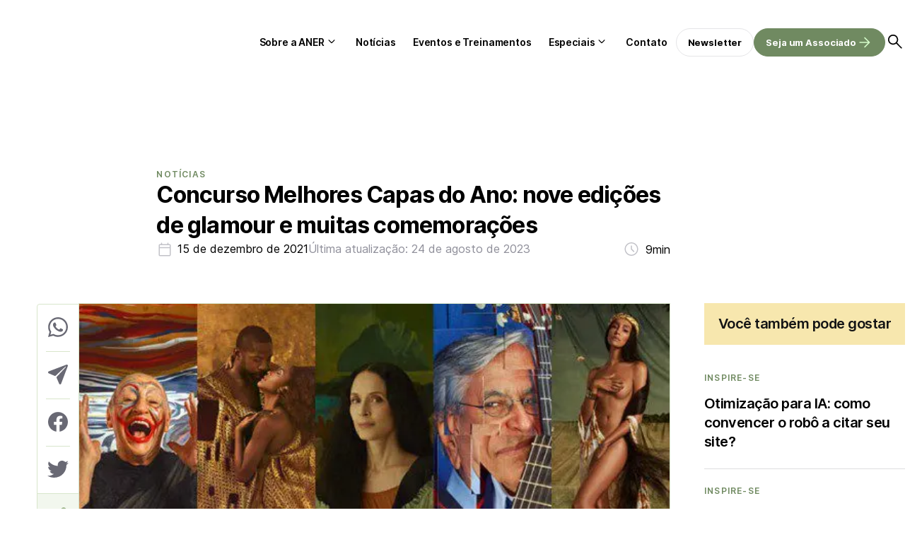

--- FILE ---
content_type: text/html; charset=UTF-8
request_url: https://aner.org.br/noticias/concurso-melhores-capas-do-ano-nove-edicoes-de-glamour-e-muitas-comemoracoes
body_size: 40126
content:
<!DOCTYPE html><html lang="pt-br"><head><meta charset="UTF-8"><meta name="viewport" content="width=device-width, initial-scale=1.0"><title>Concurso Melhores Capas do Ano: nove edições de glamour e muitas comemorações</title><link data-optimized="1" rel="stylesheet" href="https://aner.org.br/wp-content/litespeed/css/4f85312c898315381264e898a90bb81e.css?ver=57014"><link data-optimized="1" rel="stylesheet" href="https://aner.org.br/wp-content/litespeed/css/37f8281f2f5ed9e35e44da491324547f.css?ver=4547f"><link rel="preconnect" href="https://fonts.googleapis.com"><link rel="preconnect" href="https://fonts.gstatic.com" crossorigin> <script async src="https://pagead2.googlesyndication.com/pagead/js/adsbygoogle.js?client=ca-pub-4330059855493713" crossorigin="anonymous"></script> <meta name="google-adsense-account" content="ca-pub-4330059855493713">
 <script type="litespeed/javascript" data-src="https://www.googletagmanager.com/gtag/js?id=G-BCH7NBEY9R"></script> <script type="litespeed/javascript">window.dataLayer=window.dataLayer||[];function gtag(){dataLayer.push(arguments)}
gtag('js',new Date());gtag('config','G-BCH7NBEY9R')</script> <script type="litespeed/javascript">(function(p,l,o,w,i,n,g){if(!p[i]){p.GlobalIvcNamespace=p.GlobalIvcNamespace||[];p.GlobalIvcNamespace.push(i);p[i]=function(){(p[i].q=p[i].q||[]).push(arguments)};p[i].q=p[i].q||[];n=l.createElement(o);g=l.getElementsByTagName(o)[0];n.async=1;n.src=w;g.parentNode.insertBefore(n,g)}}(window,document,'script','https://gadasource.storage.googleapis.com/ivc.js','ivc'));window.ivc('newTracker','cf','ivccf.ivcbrasil.org.br',{idWeb:'115'});window.ivc('trackPageView')</script><script>(function(i,s,o,g,r,a,m){i['GoogleAnalyticsObject']=r;i[r]=i[r]||function(){
  (i[r].q=i[r].q||[]).push(arguments)},i[r].l=1*new Date();a=s.createElement(o),
  m=s.getElementsByTagName(o)[0];a.async=1;a.src=g;m.parentNode.insertBefore(a,m)
  })(window,document,'script','https://www.google-analytics.com/analytics.js','ga');
  ga('create', 'UA-3705483-23', 'auto');  ga('create', 'UA-91623135-1', 'auto', 'clientTracker');
  ga('require', 'GTM-5S6X5JX');
  ga('send', 'pageview');  ga('clientTracker.send', 'pageview');</script> <script>(function(w,d,s,l,i){w[l]=w[l]||[];w[l].push({'gtm.start':
new Date().getTime(),event:'gtm.js'});var f=d.getElementsByTagName(s)[0],
j=d.createElement(s),dl=l!='dataLayer'?'&l='+l:'';j.async=true;j.src=
'https://www.googletagmanager.com/gtm.js?id='+i+dl;f.parentNode.insertBefore(j,f);
})(window,document,'script','dataLayer','GTM-KBCTCV4');</script> <meta name='robots' content='index, follow, max-image-preview:large, max-snippet:-1, max-video-preview:-1' /><style>img:is([sizes="auto" i], [sizes^="auto," i]) { contain-intrinsic-size: 3000px 1500px }</style><link rel="canonical" href="https://aner.org.br/noticias/concurso-melhores-capas-do-ano-nove-edicoes-de-glamour-e-muitas-comemoracoes" /><meta property="og:locale" content="pt_BR" /><meta property="og:type" content="article" /><meta property="og:title" content="Concurso Melhores Capas do Ano: nove edições de glamour e muitas comemorações - Aner" /><meta property="og:description" content="15 de dezembro de 2021 Se há um evento da Aner que deixa saudades nas redações é o concurso de Melhores Capas no Ano da Aner. Ocorrido desde 2009 até 2017, a premiação escolheu as melhores capas, levando em consideração a criatividade, a capacidade de atingir em cheio o leitor e de deixar marcas na [&hellip;]" /><meta property="og:url" content="https://aner.org.br/noticias/concurso-melhores-capas-do-ano-nove-edicoes-de-glamour-e-muitas-comemoracoes" /><meta property="og:site_name" content="Aner" /><meta property="article:publisher" content="https://pt-br.facebook.com/anerbr/" /><meta property="article:published_time" content="2021-12-15T11:23:57+00:00" /><meta property="article:modified_time" content="2023-08-24T13:07:24+00:00" /><meta property="og:image" content="http://aner.org.br/wp-content/uploads/2021/12/MELHOR-CAPA-DE-REVISTA-D-DO-ANO-2017-CATEGORIA-IMPRESSA-VOTO-CAPAS-ELLE-1-A-5.jpg" /><meta property="og:image:width" content="575" /><meta property="og:image:height" content="300" /><meta property="og:image:type" content="image/jpeg" /><meta name="author" content="Márcia Miranda" /><meta name="twitter:card" content="summary_large_image" /><meta name="twitter:creator" content="@ANERbr" /><meta name="twitter:site" content="@ANERbr" /><meta name="twitter:label1" content="Escrito por" /><meta name="twitter:data1" content="Márcia Miranda" /><meta name="twitter:label2" content="Est. tempo de leitura" /><meta name="twitter:data2" content="9 minutos" /> <script type="application/ld+json" class="yoast-schema-graph">{"@context":"https://schema.org","@graph":[{"@type":"Article","@id":"https://aner.org.br/noticias/concurso-melhores-capas-do-ano-nove-edicoes-de-glamour-e-muitas-comemoracoes#article","isPartOf":{"@id":"https://aner.org.br/noticias/concurso-melhores-capas-do-ano-nove-edicoes-de-glamour-e-muitas-comemoracoes"},"author":{"name":"Márcia Miranda","@id":"https://aner.org.br/#/schema/person/a5f10350ee8717add42abb012ea92fb8"},"headline":"Concurso Melhores Capas do Ano: nove edições de glamour e muitas comemorações","datePublished":"2021-12-15T11:23:57+00:00","dateModified":"2023-08-24T13:07:24+00:00","mainEntityOfPage":{"@id":"https://aner.org.br/noticias/concurso-melhores-capas-do-ano-nove-edicoes-de-glamour-e-muitas-comemoracoes"},"wordCount":787,"publisher":{"@id":"https://aner.org.br/#organization"},"image":{"@id":"https://aner.org.br/noticias/concurso-melhores-capas-do-ano-nove-edicoes-de-glamour-e-muitas-comemoracoes#primaryimage"},"thumbnailUrl":"https://aner.org.br/wp-content/uploads/2021/12/MELHOR-CAPA-DE-REVISTA-D-DO-ANO-2017-CATEGORIA-IMPRESSA-VOTO-CAPAS-ELLE-1-A-5.jpg","articleSection":["Notícias"],"inLanguage":"pt-BR"},{"@type":"WebPage","@id":"https://aner.org.br/noticias/concurso-melhores-capas-do-ano-nove-edicoes-de-glamour-e-muitas-comemoracoes","url":"https://aner.org.br/noticias/concurso-melhores-capas-do-ano-nove-edicoes-de-glamour-e-muitas-comemoracoes","name":"Concurso Melhores Capas do Ano: nove edições de glamour e muitas comemorações - Aner","isPartOf":{"@id":"https://aner.org.br/#website"},"primaryImageOfPage":{"@id":"https://aner.org.br/noticias/concurso-melhores-capas-do-ano-nove-edicoes-de-glamour-e-muitas-comemoracoes#primaryimage"},"image":{"@id":"https://aner.org.br/noticias/concurso-melhores-capas-do-ano-nove-edicoes-de-glamour-e-muitas-comemoracoes#primaryimage"},"thumbnailUrl":"https://aner.org.br/wp-content/uploads/2021/12/MELHOR-CAPA-DE-REVISTA-D-DO-ANO-2017-CATEGORIA-IMPRESSA-VOTO-CAPAS-ELLE-1-A-5.jpg","datePublished":"2021-12-15T11:23:57+00:00","dateModified":"2023-08-24T13:07:24+00:00","breadcrumb":{"@id":"https://aner.org.br/noticias/concurso-melhores-capas-do-ano-nove-edicoes-de-glamour-e-muitas-comemoracoes#breadcrumb"},"inLanguage":"pt-BR","potentialAction":[{"@type":"ReadAction","target":["https://aner.org.br/noticias/concurso-melhores-capas-do-ano-nove-edicoes-de-glamour-e-muitas-comemoracoes"]}]},{"@type":"ImageObject","inLanguage":"pt-BR","@id":"https://aner.org.br/noticias/concurso-melhores-capas-do-ano-nove-edicoes-de-glamour-e-muitas-comemoracoes#primaryimage","url":"https://aner.org.br/wp-content/uploads/2021/12/MELHOR-CAPA-DE-REVISTA-D-DO-ANO-2017-CATEGORIA-IMPRESSA-VOTO-CAPAS-ELLE-1-A-5.jpg","contentUrl":"https://aner.org.br/wp-content/uploads/2021/12/MELHOR-CAPA-DE-REVISTA-D-DO-ANO-2017-CATEGORIA-IMPRESSA-VOTO-CAPAS-ELLE-1-A-5.jpg","width":575,"height":300},{"@type":"BreadcrumbList","@id":"https://aner.org.br/noticias/concurso-melhores-capas-do-ano-nove-edicoes-de-glamour-e-muitas-comemoracoes#breadcrumb","itemListElement":[{"@type":"ListItem","position":1,"name":"Início","item":"https://aner.org.br/"},{"@type":"ListItem","position":2,"name":"Concurso Melhores Capas do Ano: nove edições de glamour e muitas comemorações"}]},{"@type":"WebSite","@id":"https://aner.org.br/#website","url":"https://aner.org.br/","name":"ANER","description":"Associação Nacional de Editores de Revistas","publisher":{"@id":"https://aner.org.br/#organization"},"alternateName":"ANER","potentialAction":[{"@type":"SearchAction","target":{"@type":"EntryPoint","urlTemplate":"https://aner.org.br/?s={search_term_string}"},"query-input":{"@type":"PropertyValueSpecification","valueRequired":true,"valueName":"search_term_string"}}],"inLanguage":"pt-BR"},{"@type":"Organization","@id":"https://aner.org.br/#organization","name":"Associação Nacional de Editores de Revistas","alternateName":"ANER","url":"https://aner.org.br/","logo":{"@type":"ImageObject","inLanguage":"pt-BR","@id":"https://aner.org.br/#/schema/logo/image/","url":"https://aner.org.br/wp-content/uploads/2023/06/Group-1.svg","contentUrl":"https://aner.org.br/wp-content/uploads/2023/06/Group-1.svg","caption":"Associação Nacional de Editores de Revistas"},"image":{"@id":"https://aner.org.br/#/schema/logo/image/"},"sameAs":["https://pt-br.facebook.com/anerbr/","https://x.com/ANERbr","https://www.youtube.com/channel/UCcCOLlBvzsIZmtik_JpcSmQ","https://www.linkedin.com/company/anerrevistasbr/"]},{"@type":"Person","@id":"https://aner.org.br/#/schema/person/a5f10350ee8717add42abb012ea92fb8","name":"Márcia Miranda","image":{"@type":"ImageObject","inLanguage":"pt-BR","@id":"https://aner.org.br/#/schema/person/image/","url":"https://secure.gravatar.com/avatar/e20df54f2e58e2532c31d58a86ce074e?s=96&d=mm&r=g","contentUrl":"https://secure.gravatar.com/avatar/e20df54f2e58e2532c31d58a86ce074e?s=96&d=mm&r=g","caption":"Márcia Miranda"},"description":"Acredita que boas ideias precisam ser compartilhadas. Formada em Comunicação Social, Jornalismo, pela Universidade Federal Fluminense (RJ), iniciou carreira em redação em 1988 e por 24 anos (até 2012) trabalhou em veículos como Jornal O Globo e Agência O Globo, Editora Abril, Jornal O Fluminense, Jornal Metro. Em 2012 iniciou o trabalho como relações públicas e assessora de comunicação, atuando para clientes em áreas variadas, como grandes eventos (TED-x Rio, Réveillon em Copacabana, Jornada Mundial da Juventude, Festival MIMO), showbiz, orquestras, entretenimento e assessorias institucionais como o Instituto Innovare. É empreendedora e, em dezembro de 2021, criou a Simbiose Conteúdo, uma empresa que presta serviços e consultoria em comunicação para associações como Aner, Abral e Abap e divisões internas da TV Globo.","sameAs":["https://www.linkedin.com/in/mrcia-miranda/"],"url":"https://aner.org.br/author/marcia"}]}</script> <link data-optimized="1" rel='stylesheet' id='wp-block-library-css' href='https://aner.org.br/wp-content/litespeed/css/e54d1671c1acd27fe3a0e5b5caed50a4.css?ver=d50a4' type='text/css' media='all' /><style id='wp-block-library-theme-inline-css' type='text/css'>.wp-block-audio :where(figcaption){color:#555;font-size:13px;text-align:center}.is-dark-theme .wp-block-audio :where(figcaption){color:#ffffffa6}.wp-block-audio{margin:0 0 1em}.wp-block-code{border:1px solid #ccc;border-radius:4px;font-family:Menlo,Consolas,monaco,monospace;padding:.8em 1em}.wp-block-embed :where(figcaption){color:#555;font-size:13px;text-align:center}.is-dark-theme .wp-block-embed :where(figcaption){color:#ffffffa6}.wp-block-embed{margin:0 0 1em}.blocks-gallery-caption{color:#555;font-size:13px;text-align:center}.is-dark-theme .blocks-gallery-caption{color:#ffffffa6}:root :where(.wp-block-image figcaption){color:#555;font-size:13px;text-align:center}.is-dark-theme :root :where(.wp-block-image figcaption){color:#ffffffa6}.wp-block-image{margin:0 0 1em}.wp-block-pullquote{border-bottom:4px solid;border-top:4px solid;color:currentColor;margin-bottom:1.75em}.wp-block-pullquote cite,.wp-block-pullquote footer,.wp-block-pullquote__citation{color:currentColor;font-size:.8125em;font-style:normal;text-transform:uppercase}.wp-block-quote{border-left:.25em solid;margin:0 0 1.75em;padding-left:1em}.wp-block-quote cite,.wp-block-quote footer{color:currentColor;font-size:.8125em;font-style:normal;position:relative}.wp-block-quote:where(.has-text-align-right){border-left:none;border-right:.25em solid;padding-left:0;padding-right:1em}.wp-block-quote:where(.has-text-align-center){border:none;padding-left:0}.wp-block-quote.is-large,.wp-block-quote.is-style-large,.wp-block-quote:where(.is-style-plain){border:none}.wp-block-search .wp-block-search__label{font-weight:700}.wp-block-search__button{border:1px solid #ccc;padding:.375em .625em}:where(.wp-block-group.has-background){padding:1.25em 2.375em}.wp-block-separator.has-css-opacity{opacity:.4}.wp-block-separator{border:none;border-bottom:2px solid;margin-left:auto;margin-right:auto}.wp-block-separator.has-alpha-channel-opacity{opacity:1}.wp-block-separator:not(.is-style-wide):not(.is-style-dots){width:100px}.wp-block-separator.has-background:not(.is-style-dots){border-bottom:none;height:1px}.wp-block-separator.has-background:not(.is-style-wide):not(.is-style-dots){height:2px}.wp-block-table{margin:0 0 1em}.wp-block-table td,.wp-block-table th{word-break:normal}.wp-block-table :where(figcaption){color:#555;font-size:13px;text-align:center}.is-dark-theme .wp-block-table :where(figcaption){color:#ffffffa6}.wp-block-video :where(figcaption){color:#555;font-size:13px;text-align:center}.is-dark-theme .wp-block-video :where(figcaption){color:#ffffffa6}.wp-block-video{margin:0 0 1em}:root :where(.wp-block-template-part.has-background){margin-bottom:0;margin-top:0;padding:1.25em 2.375em}</style><style id='classic-theme-styles-inline-css' type='text/css'>/*! This file is auto-generated */
.wp-block-button__link{color:#fff;background-color:#32373c;border-radius:9999px;box-shadow:none;text-decoration:none;padding:calc(.667em + 2px) calc(1.333em + 2px);font-size:1.125em}.wp-block-file__button{background:#32373c;color:#fff;text-decoration:none}</style><style id='global-styles-inline-css' type='text/css'>:root{--wp--preset--aspect-ratio--square: 1;--wp--preset--aspect-ratio--4-3: 4/3;--wp--preset--aspect-ratio--3-4: 3/4;--wp--preset--aspect-ratio--3-2: 3/2;--wp--preset--aspect-ratio--2-3: 2/3;--wp--preset--aspect-ratio--16-9: 16/9;--wp--preset--aspect-ratio--9-16: 9/16;--wp--preset--color--black: #000000;--wp--preset--color--cyan-bluish-gray: #abb8c3;--wp--preset--color--white: #ffffff;--wp--preset--color--pale-pink: #f78da7;--wp--preset--color--vivid-red: #cf2e2e;--wp--preset--color--luminous-vivid-orange: #ff6900;--wp--preset--color--luminous-vivid-amber: #fcb900;--wp--preset--color--light-green-cyan: #7bdcb5;--wp--preset--color--vivid-green-cyan: #00d084;--wp--preset--color--pale-cyan-blue: #8ed1fc;--wp--preset--color--vivid-cyan-blue: #0693e3;--wp--preset--color--vivid-purple: #9b51e0;--wp--preset--gradient--vivid-cyan-blue-to-vivid-purple: linear-gradient(135deg,rgba(6,147,227,1) 0%,rgb(155,81,224) 100%);--wp--preset--gradient--light-green-cyan-to-vivid-green-cyan: linear-gradient(135deg,rgb(122,220,180) 0%,rgb(0,208,130) 100%);--wp--preset--gradient--luminous-vivid-amber-to-luminous-vivid-orange: linear-gradient(135deg,rgba(252,185,0,1) 0%,rgba(255,105,0,1) 100%);--wp--preset--gradient--luminous-vivid-orange-to-vivid-red: linear-gradient(135deg,rgba(255,105,0,1) 0%,rgb(207,46,46) 100%);--wp--preset--gradient--very-light-gray-to-cyan-bluish-gray: linear-gradient(135deg,rgb(238,238,238) 0%,rgb(169,184,195) 100%);--wp--preset--gradient--cool-to-warm-spectrum: linear-gradient(135deg,rgb(74,234,220) 0%,rgb(151,120,209) 20%,rgb(207,42,186) 40%,rgb(238,44,130) 60%,rgb(251,105,98) 80%,rgb(254,248,76) 100%);--wp--preset--gradient--blush-light-purple: linear-gradient(135deg,rgb(255,206,236) 0%,rgb(152,150,240) 100%);--wp--preset--gradient--blush-bordeaux: linear-gradient(135deg,rgb(254,205,165) 0%,rgb(254,45,45) 50%,rgb(107,0,62) 100%);--wp--preset--gradient--luminous-dusk: linear-gradient(135deg,rgb(255,203,112) 0%,rgb(199,81,192) 50%,rgb(65,88,208) 100%);--wp--preset--gradient--pale-ocean: linear-gradient(135deg,rgb(255,245,203) 0%,rgb(182,227,212) 50%,rgb(51,167,181) 100%);--wp--preset--gradient--electric-grass: linear-gradient(135deg,rgb(202,248,128) 0%,rgb(113,206,126) 100%);--wp--preset--gradient--midnight: linear-gradient(135deg,rgb(2,3,129) 0%,rgb(40,116,252) 100%);--wp--preset--font-size--small: 13px;--wp--preset--font-size--medium: 20px;--wp--preset--font-size--large: 36px;--wp--preset--font-size--x-large: 42px;--wp--preset--spacing--20: 0.44rem;--wp--preset--spacing--30: 0.67rem;--wp--preset--spacing--40: 1rem;--wp--preset--spacing--50: 1.5rem;--wp--preset--spacing--60: 2.25rem;--wp--preset--spacing--70: 3.38rem;--wp--preset--spacing--80: 5.06rem;--wp--preset--shadow--natural: 6px 6px 9px rgba(0, 0, 0, 0.2);--wp--preset--shadow--deep: 12px 12px 50px rgba(0, 0, 0, 0.4);--wp--preset--shadow--sharp: 6px 6px 0px rgba(0, 0, 0, 0.2);--wp--preset--shadow--outlined: 6px 6px 0px -3px rgba(255, 255, 255, 1), 6px 6px rgba(0, 0, 0, 1);--wp--preset--shadow--crisp: 6px 6px 0px rgba(0, 0, 0, 1);}:where(.is-layout-flex){gap: 0.5em;}:where(.is-layout-grid){gap: 0.5em;}body .is-layout-flex{display: flex;}.is-layout-flex{flex-wrap: wrap;align-items: center;}.is-layout-flex > :is(*, div){margin: 0;}body .is-layout-grid{display: grid;}.is-layout-grid > :is(*, div){margin: 0;}:where(.wp-block-columns.is-layout-flex){gap: 2em;}:where(.wp-block-columns.is-layout-grid){gap: 2em;}:where(.wp-block-post-template.is-layout-flex){gap: 1.25em;}:where(.wp-block-post-template.is-layout-grid){gap: 1.25em;}.has-black-color{color: var(--wp--preset--color--black) !important;}.has-cyan-bluish-gray-color{color: var(--wp--preset--color--cyan-bluish-gray) !important;}.has-white-color{color: var(--wp--preset--color--white) !important;}.has-pale-pink-color{color: var(--wp--preset--color--pale-pink) !important;}.has-vivid-red-color{color: var(--wp--preset--color--vivid-red) !important;}.has-luminous-vivid-orange-color{color: var(--wp--preset--color--luminous-vivid-orange) !important;}.has-luminous-vivid-amber-color{color: var(--wp--preset--color--luminous-vivid-amber) !important;}.has-light-green-cyan-color{color: var(--wp--preset--color--light-green-cyan) !important;}.has-vivid-green-cyan-color{color: var(--wp--preset--color--vivid-green-cyan) !important;}.has-pale-cyan-blue-color{color: var(--wp--preset--color--pale-cyan-blue) !important;}.has-vivid-cyan-blue-color{color: var(--wp--preset--color--vivid-cyan-blue) !important;}.has-vivid-purple-color{color: var(--wp--preset--color--vivid-purple) !important;}.has-black-background-color{background-color: var(--wp--preset--color--black) !important;}.has-cyan-bluish-gray-background-color{background-color: var(--wp--preset--color--cyan-bluish-gray) !important;}.has-white-background-color{background-color: var(--wp--preset--color--white) !important;}.has-pale-pink-background-color{background-color: var(--wp--preset--color--pale-pink) !important;}.has-vivid-red-background-color{background-color: var(--wp--preset--color--vivid-red) !important;}.has-luminous-vivid-orange-background-color{background-color: var(--wp--preset--color--luminous-vivid-orange) !important;}.has-luminous-vivid-amber-background-color{background-color: var(--wp--preset--color--luminous-vivid-amber) !important;}.has-light-green-cyan-background-color{background-color: var(--wp--preset--color--light-green-cyan) !important;}.has-vivid-green-cyan-background-color{background-color: var(--wp--preset--color--vivid-green-cyan) !important;}.has-pale-cyan-blue-background-color{background-color: var(--wp--preset--color--pale-cyan-blue) !important;}.has-vivid-cyan-blue-background-color{background-color: var(--wp--preset--color--vivid-cyan-blue) !important;}.has-vivid-purple-background-color{background-color: var(--wp--preset--color--vivid-purple) !important;}.has-black-border-color{border-color: var(--wp--preset--color--black) !important;}.has-cyan-bluish-gray-border-color{border-color: var(--wp--preset--color--cyan-bluish-gray) !important;}.has-white-border-color{border-color: var(--wp--preset--color--white) !important;}.has-pale-pink-border-color{border-color: var(--wp--preset--color--pale-pink) !important;}.has-vivid-red-border-color{border-color: var(--wp--preset--color--vivid-red) !important;}.has-luminous-vivid-orange-border-color{border-color: var(--wp--preset--color--luminous-vivid-orange) !important;}.has-luminous-vivid-amber-border-color{border-color: var(--wp--preset--color--luminous-vivid-amber) !important;}.has-light-green-cyan-border-color{border-color: var(--wp--preset--color--light-green-cyan) !important;}.has-vivid-green-cyan-border-color{border-color: var(--wp--preset--color--vivid-green-cyan) !important;}.has-pale-cyan-blue-border-color{border-color: var(--wp--preset--color--pale-cyan-blue) !important;}.has-vivid-cyan-blue-border-color{border-color: var(--wp--preset--color--vivid-cyan-blue) !important;}.has-vivid-purple-border-color{border-color: var(--wp--preset--color--vivid-purple) !important;}.has-vivid-cyan-blue-to-vivid-purple-gradient-background{background: var(--wp--preset--gradient--vivid-cyan-blue-to-vivid-purple) !important;}.has-light-green-cyan-to-vivid-green-cyan-gradient-background{background: var(--wp--preset--gradient--light-green-cyan-to-vivid-green-cyan) !important;}.has-luminous-vivid-amber-to-luminous-vivid-orange-gradient-background{background: var(--wp--preset--gradient--luminous-vivid-amber-to-luminous-vivid-orange) !important;}.has-luminous-vivid-orange-to-vivid-red-gradient-background{background: var(--wp--preset--gradient--luminous-vivid-orange-to-vivid-red) !important;}.has-very-light-gray-to-cyan-bluish-gray-gradient-background{background: var(--wp--preset--gradient--very-light-gray-to-cyan-bluish-gray) !important;}.has-cool-to-warm-spectrum-gradient-background{background: var(--wp--preset--gradient--cool-to-warm-spectrum) !important;}.has-blush-light-purple-gradient-background{background: var(--wp--preset--gradient--blush-light-purple) !important;}.has-blush-bordeaux-gradient-background{background: var(--wp--preset--gradient--blush-bordeaux) !important;}.has-luminous-dusk-gradient-background{background: var(--wp--preset--gradient--luminous-dusk) !important;}.has-pale-ocean-gradient-background{background: var(--wp--preset--gradient--pale-ocean) !important;}.has-electric-grass-gradient-background{background: var(--wp--preset--gradient--electric-grass) !important;}.has-midnight-gradient-background{background: var(--wp--preset--gradient--midnight) !important;}.has-small-font-size{font-size: var(--wp--preset--font-size--small) !important;}.has-medium-font-size{font-size: var(--wp--preset--font-size--medium) !important;}.has-large-font-size{font-size: var(--wp--preset--font-size--large) !important;}.has-x-large-font-size{font-size: var(--wp--preset--font-size--x-large) !important;}
:where(.wp-block-post-template.is-layout-flex){gap: 1.25em;}:where(.wp-block-post-template.is-layout-grid){gap: 1.25em;}
:where(.wp-block-columns.is-layout-flex){gap: 2em;}:where(.wp-block-columns.is-layout-grid){gap: 2em;}
:root :where(.wp-block-pullquote){font-size: 1.5em;line-height: 1.6;}</style><link data-optimized="1" rel='stylesheet' id='contact-form-7-css' href='https://aner.org.br/wp-content/litespeed/css/1174de38795b2363a6959a1793db87c4.css?ver=b87c4' type='text/css' media='all' /><link rel="https://api.w.org/" href="https://aner.org.br/wp-json/" /><link rel="alternate" title="JSON" type="application/json" href="https://aner.org.br/wp-json/wp/v2/posts/22059" /><link rel="EditURI" type="application/rsd+xml" title="RSD" href="https://aner.org.br/xmlrpc.php?rsd" /><meta name="generator" content="WordPress 6.7.4" /><link rel='shortlink' href='https://aner.org.br/?p=22059' /><link rel="alternate" title="oEmbed (JSON)" type="application/json+oembed" href="https://aner.org.br/wp-json/oembed/1.0/embed?url=https%3A%2F%2Faner.org.br%2Fnoticias%2Fconcurso-melhores-capas-do-ano-nove-edicoes-de-glamour-e-muitas-comemoracoes" /><link rel="alternate" title="oEmbed (XML)" type="text/xml+oembed" href="https://aner.org.br/wp-json/oembed/1.0/embed?url=https%3A%2F%2Faner.org.br%2Fnoticias%2Fconcurso-melhores-capas-do-ano-nove-edicoes-de-glamour-e-muitas-comemoracoes&#038;format=xml" /><meta name="generator" content="performance-lab 4.0.0; plugins: ">
<noscript><style>.lazyload[data-src]{display:none !important;}</style></noscript><style>.lazyload{background-image:none !important;}.lazyload:before{background-image:none !important;}</style><link rel="icon" href="https://aner.org.br/wp-content/uploads/2023/12/cropped-Design-sem-nome-6-32x32.png" sizes="32x32" /><link rel="icon" href="https://aner.org.br/wp-content/uploads/2023/12/cropped-Design-sem-nome-6-192x192.png" sizes="192x192" /><link rel="apple-touch-icon" href="https://aner.org.br/wp-content/uploads/2023/12/cropped-Design-sem-nome-6-180x180.png" /><meta name="msapplication-TileImage" content="https://aner.org.br/wp-content/uploads/2023/12/cropped-Design-sem-nome-6-270x270.png" /><style type="text/css" id="wp-custom-css">/* Inter Regular (400) */
@font-face {
  font-family: 'Inter';
  src: url('/wp-content/uploads/fonts/inter/Inter-Regular.woff2') format('woff2'),
       url('/wp-content/uploads/fonts/inter/Inter-Regular.woff') format('woff');
  font-weight: 400;
  font-style: normal;
  font-display: swap;
}

/* Inter SemiBold (600) */
@font-face {
  font-family: 'Inter';
  src: url('/wp-content/uploads/fonts/inter/Inter-SemiBold.woff2') format('woff2'),
       url('/wp-content/uploads/fonts/inter/Inter-SemiBold.woff') format('woff');
  font-weight: 600;
  font-style: normal;
  font-display: swap;
}

/* Inter Bold (700) */
@font-face {
  font-family: 'Inter';
  src: url('/wp-content/uploads/fonts/inter/Inter-Bold.woff2') format('woff2'),
       url('/wp-content/uploads/fonts/inter/Inter-Bold.woff') format('woff');
  font-weight: 700;
  font-style: normal;
  font-display: swap;
}

/* === SINGLE POST – IMAGEM DESTACADA RESPONSIVA EM TODAS AS TELAS === */

/* garante que o container da imagem ocupe toda a largura */
.single-post .post-container.has-thumbnail .thumbnail-hero {
    width: 100%;
    max-width: 100%;
    margin: 0 0 16px 0;
}

/* imagem sempre ajustando à largura, inclusive no mobile */
.single-post .thumbnail-hero-img {
    display: block;
    width: 100%;
    max-width: 100%;
    height: auto !important;      /* força a ignorar qualquer height fixo antigo */
    object-fit: cover;
}

/* afasta o bloco do autor da legenda da imagem */
.single-post .heading .author {
    margin-top: 16px;
}

/* se existir algum height fixo no thumbnail normal, neutraliza */
.single-post .thumbnail img {
    height: auto !important;
}

/* ajuste extra para telas pequenas (celular) */
@media (max-width: 767px) {
    .single-post .post-container.has-thumbnail .thumbnail-hero {
        margin-left: 0;
        margin-right: 0;
    }

    .single-post .thumbnail-hero-img {
        object-fit: cover;
    }
}</style> <script type="litespeed/javascript">var endpoint_url="https://aner.org.br/wp-json/"</script> </head><body class="single"><div id="wrapper"><div id="site-search"><form action="https://aner.org.br">
<input type="text" placeholder="O que você procura?" name="s"><button type="submit">
<svg xmlns="http://www.w3.org/2000/svg" width="40" height="40" viewBox="0 0 40 40" fill="none">
<mask id="mask0_4006_16331" style="mask-type:alpha" maskUnits="userSpaceOnUse" x="0" y="0" width="40" height="40">
<rect width="40" height="40" fill="#D9D9D9" />
</mask>
<g mask="url(#mask0_4006_16331)">
<path d="M19.125 31.8335C18.875 31.5835 18.75 31.2846 18.75 30.9368C18.75 30.5902 18.8611 30.2918 19.0834 30.0418L27.9167 21.2502H8.54169C8.20835 21.2502 7.91669 21.1318 7.66669 20.8952C7.41669 20.6596 7.29169 20.3613 7.29169 20.0002C7.29169 19.6391 7.41669 19.3402 7.66669 19.1035C7.91669 18.8679 8.20835 18.7502 8.54169 18.7502H27.9167L19.0834 9.9585C18.8611 9.7085 18.75 9.41016 18.75 9.0635C18.75 8.71572 18.875 8.41683 19.125 8.16683C19.375 7.94461 19.6667 7.8335 20 7.8335C20.3334 7.8335 20.625 7.94461 20.875 8.16683L31.625 18.9585C31.7917 19.0974 31.91 19.2568 31.98 19.4368C32.0489 19.6179 32.0834 19.8057 32.0834 20.0002C32.0834 20.1946 32.0489 20.3818 31.98 20.5618C31.91 20.7429 31.7917 20.9029 31.625 21.0418L20.875 31.8335C20.625 32.0557 20.3334 32.1668 20 32.1668C19.6667 32.1668 19.375 32.0557 19.125 31.8335Z" fill="black" />
</g>
</svg>
</button></form></div><header class="single"><div class="post-header"><div class="content"><div class="back">
<a href="https://aner.org.br/noticias">
<svg xmlns="http://www.w3.org/2000/svg" width="24" height="24" viewBox="0 0 24 24" fill="none">
<mask id="mask0_2786_15826" style="mask-type:alpha" maskUnits="userSpaceOnUse" x="0" y="0" width="24" height="24">
<rect width="24" height="24" fill="#D9D9D9" />
</mask>
<g mask="url(#mask0_2786_15826)">
<path d="M11.1 19.0999L4.65 12.6249C4.55 12.5416 4.47933 12.4456 4.438 12.3369C4.396 12.2289 4.375 12.1166 4.375 11.9999C4.375 11.8832 4.396 11.7706 4.438 11.6619C4.47933 11.5539 4.55 11.4582 4.65 11.3749L11.1 4.89989C11.25 4.76655 11.425 4.69555 11.625 4.68689C11.825 4.67889 12 4.74989 12.15 4.89989C12.3 5.04989 12.379 5.22489 12.387 5.42489C12.3957 5.62489 12.325 5.80822 12.175 5.97489L6.875 11.2499H18.5C18.7 11.2499 18.875 11.3206 19.025 11.4619C19.175 11.6039 19.25 11.7832 19.25 11.9999C19.25 12.2166 19.175 12.3956 19.025 12.5369C18.875 12.6789 18.7 12.7499 18.5 12.7499H6.875L12.175 18.0499C12.3083 18.1832 12.379 18.3539 12.387 18.5619C12.3957 18.7706 12.325 18.9499 12.175 19.0999C12.025 19.2499 11.846 19.3249 11.638 19.3249C11.4293 19.3249 11.25 19.2499 11.1 19.0999Z" fill="black" />
</g>
</svg>
</a></div><div class="title">Concurso Melhores Capas do Ano: nove edições de glamour e muitas comemorações</div><div class="search open-search">
<img src="[data-uri]" alt="Buscar" data-src="https://aner.org.br/wp-content/themes/aner/dist/assets/icons/search.svg" decoding="async" class="lazyload"><noscript><img src="https://aner.org.br/wp-content/themes/aner/dist/assets/icons/search.svg" alt="Buscar" data-eio="l"></noscript></div></div><div id="post-progress"></div></div><div class="container"><div class="open-nav" id="open-nav"></div><div class="logo">
<a href="https://aner.org.br">
<img src="[data-uri]" alt="Aner" data-src="https://aner.org.br/wp-content/uploads/2023/06/Group-1.svg" decoding="async" class="lazyload" /><noscript><img src="https://aner.org.br/wp-content/uploads/2023/06/Group-1.svg" alt="Aner" data-eio="l" /></noscript></a></div><nav id="nav"><div class="menu-menu-do-cabecalho-container"><ul id="menu-menu-do-cabecalho" class="menu"><li id="menu-item-417" class="menu-item menu-item-type-custom menu-item-object-custom menu-item-has-children menu-item-417"><a href="#">Sobre a ANER</a><ul class="sub-menu"><li id="menu-item-416" class="menu-item menu-item-type-post_type menu-item-object-page menu-item-416"><a href="https://aner.org.br/sobre-a-aner">Institucional</a></li><li id="menu-item-414" class="menu-item menu-item-type-post_type menu-item-object-page menu-item-414"><a href="https://aner.org.br/comissoes-tecnicas">Comissões Técnicas</a></li><li id="menu-item-413" class="menu-item menu-item-type-post_type menu-item-object-page menu-item-413"><a href="https://aner.org.br/associados">Associados</a></li><li id="menu-item-415" class="menu-item menu-item-type-post_type menu-item-object-page menu-item-415"><a href="https://aner.org.br/parceiros">Parceiros</a></li></ul></li><li id="menu-item-419" class="menu-item menu-item-type-post_type menu-item-object-page menu-item-419"><a href="https://aner.org.br/noticias">Notícias</a></li><li id="menu-item-418" class="menu-item menu-item-type-post_type menu-item-object-page menu-item-418"><a href="https://aner.org.br/eventos">Eventos e Treinamentos</a></li><li id="menu-item-420" class="menu-item menu-item-type-custom menu-item-object-custom menu-item-has-children menu-item-420"><a href="#">Especiais</a><ul class="sub-menu"><li id="menu-item-422" class="menu-item menu-item-type-post_type menu-item-object-page menu-item-422"><a href="https://aner.org.br/biblioteca">Biblioteca</a></li><li id="menu-item-424" class="menu-item menu-item-type-post_type menu-item-object-page menu-item-424"><a href="https://aner.org.br/webstories">Web Stories</a></li><li id="menu-item-423" class="menu-item menu-item-type-post_type menu-item-object-page menu-item-423"><a href="https://aner.org.br/videos">Vídeos</a></li></ul></li><li id="menu-item-421" class="menu-item menu-item-type-post_type menu-item-object-page menu-item-421"><a href="https://aner.org.br/fale-com-a-gente">Contato</a></li></ul></div><div class="buttons"><div class="menu-botoes-do-cabecalho-container"><ul id="menu-botoes-do-cabecalho" class="menu"><li id="menu-item-425" class="menu-item menu-item-type-custom menu-item-object-custom menu-item-425"><a href="#newsletter">Newsletter</a></li><li id="menu-item-26071" class="fill arrow menu-item menu-item-type-custom menu-item-object-custom menu-item-26071"><a href="/seja-um-associado-aner?utm=associado01">Seja um Associado</a></li></ul></div><div class="open-search">
<svg xmlns="http://www.w3.org/2000/svg" width="28" height="28" viewBox="0 0 28 28" fill="none">
<mask id="mask0_4698_14208" style="mask-type:alpha" maskUnits="userSpaceOnUse" x="0" y="0" width="28" height="28">
<rect width="28" height="28" fill="#D9D9D9" />
</mask>
<g mask="url(#mask0_4698_14208)">
<path d="M22.194 23.3917L15.4565 16.6833C14.8732 17.1694 14.2023 17.5486 13.444 17.8208C12.6857 18.0931 11.9079 18.2292 11.1107 18.2292C9.1079 18.2292 7.41623 17.5389 6.03568 16.1583C4.65512 14.7778 3.96484 13.0861 3.96484 11.0833C3.96484 9.1 4.65512 7.413 6.03568 6.02233C7.41623 4.63244 9.1079 3.9375 11.1107 3.9375C13.094 3.9375 14.776 4.62778 16.1565 6.00833C17.5371 7.38889 18.2273 9.08056 18.2273 11.0833C18.2273 11.9194 18.0912 12.7167 17.819 13.475C17.5468 14.2333 17.1773 14.8944 16.7107 15.4583L23.4482 22.1958C23.6037 22.3514 23.6815 22.5458 23.6815 22.7792C23.6815 23.0125 23.594 23.2167 23.419 23.3917C23.244 23.5667 23.0352 23.6542 22.7925 23.6542C22.5491 23.6542 22.3496 23.5667 22.194 23.3917ZM11.1107 16.4792C12.6079 16.4792 13.8768 15.9542 14.9175 14.9042C15.9574 13.8542 16.4773 12.5806 16.4773 11.0833C16.4773 9.58611 15.9574 8.3125 14.9175 7.2625C13.8768 6.2125 12.6079 5.6875 11.1107 5.6875C9.59401 5.6875 8.31573 6.2125 7.27584 7.2625C6.23518 8.3125 5.71484 9.58611 5.71484 11.0833C5.71484 12.5806 6.23518 13.8542 7.27584 14.9042C8.31573 15.9542 9.59401 16.4792 11.1107 16.4792Z" fill="black" />
</g>
</svg></div></div></nav><div class="open-search-mobile"></div><div class="nav-mobile" id="nav-mobile"><div class="menu-menu-mobile-container"><ul id="menu-menu-mobile" class="menu"><li id="menu-item-427" class="menu-item menu-item-type-post_type menu-item-object-page menu-item-home menu-item-427"><a href="https://aner.org.br/">Início</a></li><li id="menu-item-428" class="menu-item menu-item-type-custom menu-item-object-custom menu-item-has-children menu-item-428"><a href="#">Sobre a ANER</a><ul class="sub-menu"><li id="menu-item-432" class="menu-item menu-item-type-post_type menu-item-object-page menu-item-432"><a href="https://aner.org.br/sobre-a-aner">Institucional</a></li><li id="menu-item-430" class="menu-item menu-item-type-post_type menu-item-object-page menu-item-430"><a href="https://aner.org.br/comissoes-tecnicas">Comissões Técnicas</a></li><li id="menu-item-429" class="menu-item menu-item-type-post_type menu-item-object-page menu-item-429"><a href="https://aner.org.br/associados">Associados</a></li><li id="menu-item-431" class="menu-item menu-item-type-post_type menu-item-object-page menu-item-431"><a href="https://aner.org.br/parceiros">Parceiros</a></li></ul></li><li id="menu-item-433" class="menu-item menu-item-type-custom menu-item-object-custom menu-item-has-children menu-item-433"><a href="#">Conteúdo</a><ul class="sub-menu"><li id="menu-item-435" class="menu-item menu-item-type-post_type menu-item-object-page menu-item-435"><a href="https://aner.org.br/noticias">Notícias</a></li><li id="menu-item-434" class="menu-item menu-item-type-post_type menu-item-object-page menu-item-434"><a href="https://aner.org.br/eventos">Eventos e Treinamentos</a></li></ul></li><li id="menu-item-436" class="menu-item menu-item-type-custom menu-item-object-custom menu-item-has-children menu-item-436"><a href="#">Especiais</a><ul class="sub-menu"><li id="menu-item-437" class="menu-item menu-item-type-post_type menu-item-object-page menu-item-437"><a href="https://aner.org.br/biblioteca">Biblioteca Virtual</a></li><li id="menu-item-439" class="menu-item menu-item-type-post_type menu-item-object-page menu-item-439"><a href="https://aner.org.br/webstories">Web Stories</a></li><li id="menu-item-438" class="menu-item menu-item-type-post_type menu-item-object-page menu-item-438"><a href="https://aner.org.br/videos">Vídeos</a></li></ul></li><li id="menu-item-440" class="menu-item menu-item-type-custom menu-item-object-custom menu-item-has-children menu-item-440"><a href="#">Junte-se a nós</a><ul class="sub-menu"><li id="menu-item-441" class="menu-item menu-item-type-post_type menu-item-object-page menu-item-441"><a href="https://aner.org.br/fale-com-a-gente">Contato</a></li></ul></li><li id="menu-item-442" class="fill arrow menu-item menu-item-type-post_type menu-item-object-page menu-item-442"><a href="https://aner.org.br/seja-um-associado-aner">Seja um Associado</a></li></ul></div></div></div></header><div class="single-post"><div class="container"><div class="row"><div class="col-7 offset-md-2"><div class="heading"><div class="category">
<a href="https://aner.org.br/category/noticias">Notícias</a></div><h1 class="h2">Concurso Melhores Capas do Ano: nove edições de glamour e muitas comemorações</h1><div class="infos"><div class="date">15 de dezembro de 2021</div><div class="last-modified">Última atualização: 24 de agosto de 2023</div><div class="reading-time">9min</div></div></div></div></div><div class="row"><div class="col-8 offset-md-1"><div class="post-container has-thumbnail" id="content-container"><div class="thumbnail-back"></div><figure class="thumbnail thumbnail-hero">
<img
src="https://aner.org.br/wp-content/uploads/2021/12/MELHOR-CAPA-DE-REVISTA-D-DO-ANO-2017-CATEGORIA-IMPRESSA-VOTO-CAPAS-ELLE-1-A-5.jpg.webp"
alt=""
fetchpriority="high"
loading="eager"
decoding="async"
width="947"
height="533"
class="thumbnail-hero-img"
/></figure><div class="share-links" id="sticky-share"><div class="share-options"><ul><li><a href="https://wa.me/?text=https://aner.org.br/noticias/concurso-melhores-capas-do-ano-nove-edicoes-de-glamour-e-muitas-comemoracoes" target="_blank">
<svg xmlns="http://www.w3.org/2000/svg" width="32" height="32" viewBox="0 0 32 32" fill="none">
<path fill-rule="evenodd" clip-rule="evenodd" d="M25.9206 6.06881C24.6263 4.77386 23.0886 3.7477 21.3961 3.04941C19.7036 2.35112 17.8896 1.9945 16.0588 2.00006C8.375 2.00006 2.12 8.22381 2.11687 15.8751C2.11348 18.3114 2.75568 20.7051 3.97813 22.8126L2 30.0001L9.39062 28.0707C11.4364 29.179 13.7265 29.759 16.0531 29.7582H16.0588C23.7419 29.7582 29.9963 23.5338 30 15.8832C30.0047 14.0585 29.6464 12.2512 28.9461 10.5663C28.2457 8.88137 27.2173 7.35257 25.9206 6.06881ZM16.0588 27.4163H16.0537C13.9796 27.4169 11.9432 26.8619 10.1562 25.8088L9.73312 25.5588L5.3475 26.7038L6.51813 22.4482L6.2425 22.0107C5.08274 20.1746 4.46828 18.0468 4.47062 15.8751C4.47062 9.51694 9.67125 4.34381 16.0631 4.34381C19.1294 4.33834 22.0722 5.55102 24.2444 7.71514C26.4166 9.87926 27.6403 12.8176 27.6462 15.8838C27.6437 22.2426 22.4456 27.4163 16.0588 27.4163ZM22.4144 18.7794C22.0662 18.6057 20.3519 17.7669 20.0344 17.6513C19.7169 17.5357 19.4825 17.4776 19.2506 17.8251C19.0188 18.1726 18.3506 18.9501 18.1475 19.1844C17.9444 19.4188 17.7413 19.4444 17.3931 19.2707C17.045 19.0969 15.9219 18.7313 14.5913 17.5501C13.5556 16.6307 12.8569 15.4957 12.6538 15.1488C12.4506 14.8019 12.6319 14.6138 12.8062 14.4413C12.9631 14.2857 13.1544 14.0363 13.3287 13.8338C13.5031 13.6313 13.5612 13.4863 13.6769 13.2551C13.7925 13.0238 13.735 12.8213 13.6481 12.6482C13.5612 12.4751 12.8644 10.7682 12.5744 10.0738C12.2913 9.39756 12.0044 9.48944 11.7906 9.47882C11.5875 9.46882 11.3531 9.46632 11.1225 9.46632C10.9462 9.4709 10.7727 9.51179 10.6129 9.58642C10.4531 9.66105 10.3104 9.76782 10.1938 9.90006C9.87438 10.2476 8.97437 11.0876 8.97437 12.7926C8.97437 14.4976 10.2244 16.1476 10.3969 16.3788C10.5694 16.6101 12.8531 20.1119 16.3475 21.6138C16.9964 21.8917 17.6594 22.1354 18.3337 22.3438C19.1681 22.6076 19.9275 22.5707 20.5275 22.4813C21.1969 22.3819 22.59 21.6426 22.8794 20.8326C23.1688 20.0226 23.1694 19.3288 23.0825 19.1844C22.9956 19.0401 22.7631 18.9526 22.4144 18.7794Z" fill="#696974" />
</svg>
</a></li><li><a href="https://t.me/share/url?url=https://aner.org.br/noticias/concurso-melhores-capas-do-ano-nove-edicoes-de-glamour-e-muitas-comemoracoes" target="_blank">
<svg xmlns="http://www.w3.org/2000/svg" width="32" height="32" viewBox="0 0 32 32" fill="none">
<path d="M29.5625 2.44069C29.358 2.23624 29.0988 2.09525 28.816 2.03471C28.5333 1.97417 28.2391 1.99664 27.9688 2.09944L2.9669 11.5626H2.9619C2.67362 11.6734 2.4266 11.8706 2.25457 12.1271C2.08255 12.3836 1.9939 12.687 2.00073 12.9958C2.00757 13.3046 2.10956 13.6037 2.29278 13.8524C2.47599 14.101 2.7315 14.2871 3.0244 14.3851L3.05002 14.3932L11.6313 18.0576C11.7986 18.1084 11.9764 18.1144 12.1468 18.075C12.3173 18.0357 12.4744 17.9523 12.6025 17.8332L26.375 5.00006C26.4161 4.95902 26.4648 4.92647 26.5184 4.90426C26.572 4.88205 26.6295 4.87062 26.6875 4.87062C26.7456 4.87062 26.803 4.88205 26.8566 4.90426C26.9103 4.92647 26.959 4.95902 27 5.00006C27.0411 5.0411 27.0736 5.08982 27.0958 5.14344C27.118 5.19706 27.1295 5.25452 27.1295 5.31256C27.1295 5.3706 27.118 5.42807 27.0958 5.48168C27.0736 5.5353 27.0411 5.58402 27 5.62506L14.1663 19.3913C14.0472 19.5194 13.9638 19.6766 13.9244 19.847C13.8851 20.0174 13.8911 20.1952 13.9419 20.3626L17.6075 28.9488C17.6113 28.9613 17.615 28.9726 17.6194 28.9844C17.8194 29.5638 18.3256 29.9726 18.9375 30.0001C18.9644 30.0001 18.9738 30.0001 19 30.0001C19.3089 30.0018 19.6112 29.9106 19.8676 29.7383C20.1239 29.566 20.3225 29.3205 20.4375 29.0338L29.8994 4.03881C30.0037 3.76836 30.0273 3.4735 29.9675 3.18988C29.9078 2.90626 29.7671 2.64604 29.5625 2.44069Z" fill="#696974" />
</svg>
</a></li><li><a href="https://www.facebook.com/sharer/sharer.php?u=https://aner.org.br/noticias/concurso-melhores-capas-do-ano-nove-edicoes-de-glamour-e-muitas-comemoracoes" target="_blank">
<svg xmlns="http://www.w3.org/2000/svg" width="32" height="32" viewBox="0 0 32 32" fill="none">
<path fill-rule="evenodd" clip-rule="evenodd" d="M30 16.0845C30 8.35322 23.7313 2.08447 16 2.08447C8.26875 2.08447 2 8.35322 2 16.0845C2 23.072 7.11875 28.8638 13.8125 29.9151V20.1326H10.2569V16.0845H13.8125V13.0001C13.8125 9.49197 15.9031 7.5526 19.1006 7.5526C20.6325 7.5526 22.235 7.82635 22.235 7.82635V11.272H20.4688C18.7306 11.272 18.1869 12.3507 18.1869 13.4595V16.0845H22.0694L21.4494 20.1326H18.1875V29.9163C24.8813 28.8657 30 23.0738 30 16.0845Z" fill="#696974" />
</svg>
</a></li><li><a href="https://twitter.com/intent/tweet?text=https://aner.org.br/noticias/concurso-melhores-capas-do-ano-nove-edicoes-de-glamour-e-muitas-comemoracoes" target="_blank">
<svg xmlns="http://www.w3.org/2000/svg" width="32" height="32" viewBox="0 0 32 32" fill="none">
<path d="M31 6.84376C29.8747 7.33273 28.684 7.65487 27.4656 7.80001C28.746 7.05025 29.709 5.85911 30.1737 4.45001C28.9632 5.15788 27.641 5.65455 26.2638 5.91876C25.6838 5.31097 24.9863 4.82745 24.2137 4.4976C23.4411 4.16775 22.6095 3.99846 21.7694 4.00001C18.3681 4.00001 15.6156 6.71251 15.6156 10.0563C15.6132 10.5214 15.6665 10.9851 15.7744 11.4375C13.3354 11.3232 10.9472 10.701 8.76249 9.61079C6.57777 8.52059 4.64468 6.98636 3.08687 5.10626C2.54036 6.02759 2.25133 7.07879 2.25 8.15001C2.25 10.25 3.34562 12.1063 5 13.1938C4.01983 13.1705 3.05974 12.9111 2.20125 12.4375V12.5125C2.20125 15.45 4.32625 17.8938 7.13875 18.45C6.60986 18.591 6.06486 18.6624 5.5175 18.6625C5.12911 18.6632 4.74161 18.6255 4.36062 18.55C5.1425 20.9563 7.41813 22.7063 10.1138 22.7563C7.92336 24.4443 5.23414 25.3567 2.46875 25.35C1.97789 25.3493 1.48748 25.3201 1 25.2625C3.81324 27.0589 7.0834 28.0091 10.4213 28C21.7563 28 27.9487 18.7688 27.9487 10.7625C27.9487 10.5 27.9419 10.2375 27.9294 9.98126C29.1313 9.1263 30.1711 8.06383 31 6.84376Z" fill="#696974" />
</svg>
</a></li></ul></div><div class="open-share">
<svg xmlns="http://www.w3.org/2000/svg" width="32" height="32" viewBox="0 0 32 32" fill="none">
<mask id="mask0_4647_6055" style="mask-type:alpha" maskUnits="userSpaceOnUse" x="0" y="0" width="32" height="32">
<rect width="32" height="32" fill="#D9D9D9" />
</mask>
<g mask="url(#mask0_4647_6055)">
<path d="M24 29C22.9778 29 22.1111 28.6444 21.4 27.9333C20.6889 27.2222 20.3334 26.3556 20.3334 25.3333C20.3334 25.1778 20.3445 25.0053 20.3667 24.816C20.3889 24.6276 20.4334 24.4667 20.5 24.3333L10.6334 18.5333C10.2778 18.8889 9.87782 19.1667 9.43337 19.3667C8.98893 19.5667 8.51115 19.6667 8.00004 19.6667C6.97782 19.6667 6.11115 19.3111 5.40004 18.6C4.68893 17.8889 4.33337 17.0222 4.33337 16C4.33337 14.9778 4.68893 14.1111 5.40004 13.4C6.11115 12.6889 6.97782 12.3333 8.00004 12.3333C8.51115 12.3333 8.98893 12.4333 9.43337 12.6333C9.87782 12.8333 10.2778 13.1111 10.6334 13.4667L20.5 7.66667C20.4334 7.53333 20.3889 7.372 20.3667 7.18267C20.3445 6.99422 20.3334 6.82222 20.3334 6.66667C20.3334 5.64444 20.6889 4.77778 21.4 4.06667C22.1111 3.35556 22.9778 3 24 3C25.0223 3 25.8889 3.35556 26.6 4.06667C27.3112 4.77778 27.6667 5.64444 27.6667 6.66667C27.6667 7.68889 27.3112 8.55556 26.6 9.26667C25.8889 9.97778 25.0223 10.3333 24 10.3333C23.4889 10.3333 23.0112 10.2333 22.5667 10.0333C22.1223 9.83333 21.7223 9.55556 21.3667 9.2L11.5 15C11.5667 15.1333 11.6112 15.2889 11.6334 15.4667C11.6556 15.6444 11.6667 15.8222 11.6667 16C11.6667 16.1556 11.6556 16.3276 11.6334 16.516C11.6112 16.7053 11.5667 16.8667 11.5 17L21.3667 22.8C21.7223 22.4444 22.1223 22.1667 22.5667 21.9667C23.0112 21.7667 23.4889 21.6667 24 21.6667C25.0223 21.6667 25.8889 22.0222 26.6 22.7333C27.3112 23.4444 27.6667 24.3111 27.6667 25.3333C27.6667 26.3556 27.3112 27.2222 26.6 27.9333C25.8889 28.6444 25.0223 29 24 29ZM24 8.33333C24.4667 8.33333 24.8614 8.172 25.184 7.84933C25.5058 7.52756 25.6667 7.13333 25.6667 6.66667C25.6667 6.2 25.5058 5.80533 25.184 5.48267C24.8614 5.16089 24.4667 5 24 5C23.5334 5 23.1392 5.16089 22.8174 5.48267C22.4947 5.80533 22.3334 6.2 22.3334 6.66667C22.3334 7.13333 22.4947 7.52756 22.8174 7.84933C23.1392 8.172 23.5334 8.33333 24 8.33333ZM8.00004 17.6667C8.46671 17.6667 8.86137 17.5053 9.18404 17.1827C9.50582 16.8609 9.66671 16.4667 9.66671 16C9.66671 15.5333 9.50582 15.1391 9.18404 14.8173C8.86137 14.4947 8.46671 14.3333 8.00004 14.3333C7.53337 14.3333 7.13915 14.4947 6.81737 14.8173C6.49471 15.1391 6.33337 15.5333 6.33337 16C6.33337 16.4667 6.49471 16.8609 6.81737 17.1827C7.13915 17.5053 7.53337 17.6667 8.00004 17.6667ZM24 27C24.4667 27 24.8614 26.8387 25.184 26.516C25.5058 26.1942 25.6667 25.8 25.6667 25.3333C25.6667 24.8667 25.5058 24.4724 25.184 24.1507C24.8614 23.828 24.4667 23.6667 24 23.6667C23.5334 23.6667 23.1392 23.828 22.8174 24.1507C22.4947 24.4724 22.3334 24.8667 22.3334 25.3333C22.3334 25.8 22.4947 26.1942 22.8174 26.516C23.1392 26.8387 23.5334 27 24 27Z" fill="#A1B88F" />
</g>
</svg></div></div><div class="heading"><div class="author"><div class="profile-picture lazyload" style="" data-back="https://aner.org.br/wp-content/themes/aner/dist/assets/icons/user.svg">
<img alt='' src="[data-uri]"  class="avatar avatar-42 photo lazyload" height='42' width='42' decoding='async' data-src="https://secure.gravatar.com/avatar/e20df54f2e58e2532c31d58a86ce074e?s=42&d=blank&r=g" data-srcset="https://secure.gravatar.com/avatar/e20df54f2e58e2532c31d58a86ce074e?s=84&#038;d=blank&#038;r=g 2x" data-eio-rwidth="42" data-eio-rheight="42" /><noscript><img alt='' src='https://secure.gravatar.com/avatar/e20df54f2e58e2532c31d58a86ce074e?s=42&#038;d=blank&#038;r=g' srcset='https://secure.gravatar.com/avatar/e20df54f2e58e2532c31d58a86ce074e?s=84&#038;d=blank&#038;r=g 2x' class='avatar avatar-42 photo' height='42' width='42' decoding='async' data-eio="l" /></noscript></div>
<span>
Márcia Miranda                                </span></div><div class="amplifier"><div class="amplify">
<svg xmlns="http://www.w3.org/2000/svg" width="23" height="24" viewBox="0 0 23 24" fill="none">
<mask id="mask0_3815_7975" style="mask-type:alpha" maskUnits="userSpaceOnUse" x="0" y="0" width="23" height="24">
<rect width="22.0913" height="24" fill="#D9D9D9" />
</mask>
<g mask="url(#mask0_3815_7975)">
<path d="M2.32419 18.7499C2.01737 18.7499 1.79124 18.6416 1.6458 18.4249C1.49975 18.2082 1.4881 17.9416 1.61083 17.6249L5.70693 6.2749C5.79898 6.04157 5.95638 5.83724 6.17913 5.6619C6.40127 5.48724 6.6274 5.3999 6.85752 5.3999C7.08764 5.3999 7.31407 5.48724 7.53683 5.6619C7.75897 5.83724 7.91606 6.04157 8.00811 6.2749L12.0812 17.5749C12.2039 17.8916 12.1926 18.1666 12.0471 18.3999C11.9011 18.6332 11.6593 18.7499 11.3218 18.7499C11.1991 18.7499 11.0727 18.7042 10.9426 18.6129C10.8119 18.5209 10.7235 18.4082 10.6775 18.2749L9.57291 15.1499H4.07309L2.99153 18.2499C2.94551 18.3832 2.85745 18.4999 2.72736 18.5999C2.59665 18.6999 2.46226 18.7499 2.32419 18.7499ZM4.57935 13.6499H9.08967L6.90354 7.3499H6.78849L4.57935 13.6499ZM17.443 15.7499C17.2435 15.7499 17.0788 15.6789 16.9487 15.5369C16.818 15.3956 16.7526 15.2166 16.7526 14.9999V12.7499H14.6815C14.4821 12.7499 14.3173 12.6789 14.1872 12.5369C14.0565 12.3956 13.9912 12.2166 13.9912 11.9999C13.9912 11.7832 14.0565 11.6039 14.1872 11.4619C14.3173 11.3206 14.4821 11.2499 14.6815 11.2499H16.7526V8.9999C16.7526 8.78324 16.818 8.6039 16.9487 8.4619C17.0788 8.32057 17.2435 8.2499 17.443 8.2499C17.6271 8.2499 17.7881 8.32057 17.9262 8.4619C18.0643 8.6039 18.1333 8.78324 18.1333 8.9999V11.2499H20.2044C20.3885 11.2499 20.5496 11.3206 20.6876 11.4619C20.8257 11.6039 20.8947 11.7832 20.8947 11.9999C20.8947 12.2166 20.8257 12.3956 20.6876 12.5369C20.5496 12.6789 20.3885 12.7499 20.2044 12.7499H18.1333V14.9999C18.1333 15.2166 18.0643 15.3956 17.9262 15.5369C17.7881 15.6789 17.6271 15.7499 17.443 15.7499Z" fill="black" />
</g>
</svg></div><div class="reduce">
<svg xmlns="http://www.w3.org/2000/svg" width="24" height="24" viewBox="0 0 24 24" fill="none">
<mask id="mask0_2542_11568" style="mask-type:alpha" maskUnits="userSpaceOnUse" x="0" y="0" width="24" height="24">
<rect width="24" height="24" fill="#D9D9D9" />
</mask>
<g mask="url(#mask0_2542_11568)">
<path d="M2.52502 18.7499C2.19168 18.7499 1.94602 18.6416 1.78802 18.4249C1.62935 18.2082 1.61668 17.9416 1.75002 17.6249L6.20002 6.2749C6.30002 6.04157 6.47102 5.83724 6.71302 5.6619C6.95435 5.48724 7.20002 5.3999 7.45002 5.3999C7.70002 5.3999 7.94602 5.48724 8.18802 5.6619C8.42935 5.83724 8.60002 6.04157 8.70002 6.2749L13.125 17.5749C13.2583 17.8916 13.246 18.1666 13.088 18.3999C12.9293 18.6332 12.6667 18.7499 12.3 18.7499C12.1667 18.7499 12.0293 18.7042 11.888 18.6129C11.746 18.5209 11.65 18.4082 11.6 18.2749L10.4 15.1499H4.42502L3.25002 18.2499C3.20002 18.3832 3.10435 18.4999 2.96302 18.5999C2.82102 18.6999 2.67502 18.7499 2.52502 18.7499ZM4.97502 13.6499H9.87502L7.50002 7.3499H7.37502L4.97502 13.6499ZM15.95 12.7499C15.7333 12.7499 15.5543 12.6789 15.413 12.5369C15.271 12.3956 15.2 12.2166 15.2 11.9999C15.2 11.7832 15.271 11.6039 15.413 11.4619C15.5543 11.3206 15.7333 11.2499 15.95 11.2499H21.95C22.15 11.2499 22.325 11.3206 22.475 11.4619C22.625 11.6039 22.7 11.7832 22.7 11.9999C22.7 12.2166 22.625 12.3956 22.475 12.5369C22.325 12.6789 22.15 12.7499 21.95 12.7499H15.95Z" fill="black" />
</g>
</svg></div></div></div><div class="post-audio"><div id="audiome-container"></div> <script type="litespeed/javascript" data-src="https://readme.ai/static/widget/aner.js"></script> </div><div class="content" id="content"><div class="article"><p class="has-text-align-right">15 de dezembro de 2021</p><div class="wp-block-image"><figure class="aligncenter"><img fetchpriority="high" decoding="async" width="868" height="361" src="[data-uri]" alt="" class="wp-image-22061 lazyload"   data-src="https://www.aner.org.br/v2/wp-content/uploads/2021/12/Capa-premiadas-2017-35-anos.png" data-srcset="https://aner.org.br/wp-content/uploads/2021/12/Capa-premiadas-2017-35-anos.png.webp 868w, https://aner.org.br/wp-content/uploads/2021/12/Capa-premiadas-2017-35-anos-300x125.png.webp 300w, https://aner.org.br/wp-content/uploads/2021/12/Capa-premiadas-2017-35-anos-768x319.png.webp 768w, https://aner.org.br/wp-content/uploads/2021/12/Capa-premiadas-2017-35-anos-150x62.png.webp 150w" data-sizes="auto" data-eio-rwidth="868" data-eio-rheight="361" /><noscript><img fetchpriority="high" decoding="async" width="868" height="361" src="https://www.aner.org.br/v2/wp-content/uploads/2021/12/Capa-premiadas-2017-35-anos.png" alt="" class="wp-image-22061" srcset="https://aner.org.br/wp-content/uploads/2021/12/Capa-premiadas-2017-35-anos.png.webp 868w, https://aner.org.br/wp-content/uploads/2021/12/Capa-premiadas-2017-35-anos-300x125.png.webp 300w, https://aner.org.br/wp-content/uploads/2021/12/Capa-premiadas-2017-35-anos-768x319.png.webp 768w, https://aner.org.br/wp-content/uploads/2021/12/Capa-premiadas-2017-35-anos-150x62.png.webp 150w" sizes="(max-width: 868px) 100vw, 868px" data-eio="l" /></noscript></figure></div><p>Se há um evento da Aner que deixa saudades nas redações é o concurso de <strong>Melhores Capas no Ano da Aner</strong>. Ocorrido desde 2009 até 2017, a premiação escolheu as melhores capas, levando em consideração a criatividade, a capacidade de atingir em cheio o leitor e de deixar marcas na memória por muito tempo.</p><p class="has-text-align-left">O concurso premiava os editores de arte e jornalistas envolvidos na elaboração das capas das revistas publicadas pelas editoras associadas. A <a href="https://www.aner.org.br/vote-na-melhor-capa-do-ano/historico"><strong>média de inscritos por edição</strong></a> era de 150 capas.</p><p>“O período de inscrição variava a cada ano. Em 2016, por exemplo, as capas que podiam concorrer tinham que ter sido lançadas entre 31 de agosto de 2015 e 31 de agosto de 2016. Já o concurso de 2017, foi tudo diferente O período de inscrição foi de 4 dezembro de 2017 a 23 de fevereiro de2018, e as capas que concorreram tinham que ter sido lançadas no ano de 2017”, explica a assistente da Diretoria, <strong>Raquel Fernandes</strong>, que acompanhou todas as edições.</p><p>A Comissão Julgadora era formada pelos integrantes da Comissão Editorial, liderada por <strong>Thomaz Souto Corrêa</strong>. As capas eram separadas por segmento e a comissão se reunia para escolher as 16 capas finalistas. Em seguida, as imagens eram publicadas no site da Aner e o público votava, escolhendo a vencedora.</p><h4 class="wp-block-heading"><strong>Concurso acontecia durante o Fórum Aner</strong></h4><p>Todas as edições do concurso de capas aconteceram durante o <strong>Forum Aner</strong>, com exceção do concurso que premiou as capas de 2017, realizado, em 2018, no auditório da <strong>ESPM</strong>, em São Paulo. Neste ano, pela primeira vez, houve um evento exclusivo, o <strong><a href="https://www.aner.org.br/destaques/premiacao-concurso-melhor-capa-de-revista-do-ano.html">Design Day</a></strong>. A premiação contou com a participação de um dos mais renomados diretores de fotografia do mundo, o então presidente da <strong>Society of Publications Designers (SPD)</strong>, <strong>Clinton Cargill</strong>.</p><h4 class="wp-block-heading"><strong>Conheça as capas premiadas em todas as edições do Concurso:</strong></h4><h4 class="wp-block-heading">2009</h4><figure class="wp-block-image alignnone wp-image-22062 size-medium"><img decoding="async" width="210" height="300" src="[data-uri]" alt="" class="wp-image-22062 lazyload"   data-src="https://www.aner.org.br/v2/wp-content/uploads/2021/12/MELHOR-CAPA-DE-REVISTA-DO-ANO-2009-210x300.jpg" data-srcset="https://aner.org.br/wp-content/uploads/2021/12/MELHOR-CAPA-DE-REVISTA-DO-ANO-2009-210x300.jpg.webp 210w, https://aner.org.br/wp-content/uploads/2021/12/MELHOR-CAPA-DE-REVISTA-DO-ANO-2009-150x214.jpg.webp 150w, https://aner.org.br/wp-content/uploads/2021/12/MELHOR-CAPA-DE-REVISTA-DO-ANO-2009.jpg.webp 280w" data-sizes="auto" data-eio-rwidth="210" data-eio-rheight="300" /><noscript><img decoding="async" width="210" height="300" src="https://www.aner.org.br/v2/wp-content/uploads/2021/12/MELHOR-CAPA-DE-REVISTA-DO-ANO-2009-210x300.jpg" alt="" class="wp-image-22062" srcset="https://aner.org.br/wp-content/uploads/2021/12/MELHOR-CAPA-DE-REVISTA-DO-ANO-2009-210x300.jpg.webp 210w, https://aner.org.br/wp-content/uploads/2021/12/MELHOR-CAPA-DE-REVISTA-DO-ANO-2009-150x214.jpg.webp 150w, https://aner.org.br/wp-content/uploads/2021/12/MELHOR-CAPA-DE-REVISTA-DO-ANO-2009.jpg.webp 280w" sizes="(max-width: 210px) 100vw, 210px" data-eio="l" /></noscript><figcaption class="wp-element-caption">VENCEDORA 2009 &#8211; Capa da Revista Época, com referência ao lamentável acidente com o Voo da Air France, em 2009, que caiu no mar e matou 228 pessoas.&nbsp;&nbsp;</figcaption></figure><h4 class="wp-block-heading">2010</h4><figure class="wp-block-image alignnone wp-image-22063 size-medium"><img decoding="async" width="225" height="300" src="[data-uri]" alt="" class="wp-image-22063 lazyload"   data-src="https://www.aner.org.br/v2/wp-content/uploads/2021/12/MELHOR-CAPA-DE-REVISTA-DO-ANO-2010-225x300.jpg" data-srcset="https://aner.org.br/wp-content/uploads/2021/12/MELHOR-CAPA-DE-REVISTA-DO-ANO-2010-225x300.jpg.webp 225w, https://aner.org.br/wp-content/uploads/2021/12/MELHOR-CAPA-DE-REVISTA-DO-ANO-2010-150x200.jpg.webp 150w, https://aner.org.br/wp-content/uploads/2021/12/MELHOR-CAPA-DE-REVISTA-DO-ANO-2010.jpg.webp 300w" data-sizes="auto" data-eio-rwidth="225" data-eio-rheight="300" /><noscript><img decoding="async" width="225" height="300" src="https://www.aner.org.br/v2/wp-content/uploads/2021/12/MELHOR-CAPA-DE-REVISTA-DO-ANO-2010-225x300.jpg" alt="" class="wp-image-22063" srcset="https://aner.org.br/wp-content/uploads/2021/12/MELHOR-CAPA-DE-REVISTA-DO-ANO-2010-225x300.jpg.webp 225w, https://aner.org.br/wp-content/uploads/2021/12/MELHOR-CAPA-DE-REVISTA-DO-ANO-2010-150x200.jpg.webp 150w, https://aner.org.br/wp-content/uploads/2021/12/MELHOR-CAPA-DE-REVISTA-DO-ANO-2010.jpg.webp 300w" sizes="(max-width: 225px) 100vw, 225px" data-eio="l" /></noscript><figcaption class="wp-element-caption">VENCEDORA 2010 &#8211; Revista Época ganha novo prêmio com uma capa que fala do drama das drogas na juventude.</figcaption></figure><h4 class="wp-block-heading">2011</h4><figure class="wp-block-image alignnone wp-image-22064 size-medium"><img decoding="async" width="225" height="300" src="[data-uri]" alt="" class="wp-image-22064 lazyload"   data-src="https://www.aner.org.br/v2/wp-content/uploads/2021/12/MELHOR-CAPA-DE-REVISTA-DO-ANO-2011-225x300.jpg" data-srcset="https://aner.org.br/wp-content/uploads/2021/12/MELHOR-CAPA-DE-REVISTA-DO-ANO-2011-225x300.jpg.webp 225w, https://aner.org.br/wp-content/uploads/2021/12/MELHOR-CAPA-DE-REVISTA-DO-ANO-2011-150x200.jpg.webp 150w, https://aner.org.br/wp-content/uploads/2021/12/MELHOR-CAPA-DE-REVISTA-DO-ANO-2011.jpg.webp 300w" data-sizes="auto" data-eio-rwidth="225" data-eio-rheight="300" /><noscript><img decoding="async" width="225" height="300" src="https://www.aner.org.br/v2/wp-content/uploads/2021/12/MELHOR-CAPA-DE-REVISTA-DO-ANO-2011-225x300.jpg" alt="" class="wp-image-22064" srcset="https://aner.org.br/wp-content/uploads/2021/12/MELHOR-CAPA-DE-REVISTA-DO-ANO-2011-225x300.jpg.webp 225w, https://aner.org.br/wp-content/uploads/2021/12/MELHOR-CAPA-DE-REVISTA-DO-ANO-2011-150x200.jpg.webp 150w, https://aner.org.br/wp-content/uploads/2021/12/MELHOR-CAPA-DE-REVISTA-DO-ANO-2011.jpg.webp 300w" sizes="(max-width: 225px) 100vw, 225px" data-eio="l" /></noscript><figcaption class="wp-element-caption">VENCEDORA 2011 &#8211; Com a foto para a matéria “Como a gente vira mãe”, a Revista Crescer ficou em primeiro lugar.</figcaption></figure><h4 class="wp-block-heading">2012</h4><figure class="wp-block-image alignnone wp-image-22065 size-full"><img decoding="async" width="193" height="261" src="[data-uri]" alt="" class="wp-image-22065 lazyload"   data-src="https://www.aner.org.br/v2/wp-content/uploads/2021/12/MELHGOR-CAPA-DE-REVISTA-DO-ANO-2012-VOTO-POPULAR.jpg" data-srcset="https://aner.org.br/wp-content/uploads/2021/12/MELHGOR-CAPA-DE-REVISTA-DO-ANO-2012-VOTO-POPULAR.jpg.webp 193w, https://aner.org.br/wp-content/uploads/2021/12/MELHGOR-CAPA-DE-REVISTA-DO-ANO-2012-VOTO-POPULAR-150x203.jpg.webp 150w" data-sizes="auto" data-eio-rwidth="193" data-eio-rheight="261" /><noscript><img decoding="async" width="193" height="261" src="https://www.aner.org.br/v2/wp-content/uploads/2021/12/MELHGOR-CAPA-DE-REVISTA-DO-ANO-2012-VOTO-POPULAR.jpg" alt="" class="wp-image-22065" srcset="https://aner.org.br/wp-content/uploads/2021/12/MELHGOR-CAPA-DE-REVISTA-DO-ANO-2012-VOTO-POPULAR.jpg.webp 193w, https://aner.org.br/wp-content/uploads/2021/12/MELHGOR-CAPA-DE-REVISTA-DO-ANO-2012-VOTO-POPULAR-150x203.jpg.webp 150w" sizes="(max-width: 193px) 100vw, 193px" data-eio="l" /></noscript><figcaption class="wp-element-caption">VOTO POPULAR Com 40% dos votos do público, a capa da edição 312 da revista foi a preferida entre as 16 finalistas na categoria popular.</figcaption></figure><figure class="wp-block-image alignnone wp-image-22066"><img decoding="async" width="230" height="300" src="[data-uri]" alt="" class="wp-image-22066 lazyload"   data-src="https://www.aner.org.br/v2/wp-content/uploads/2021/12/MELHOR-CAPA-DE-REVISTA-DO-ANO-2012-VOTO-DO-JURI-230x300.jpg" data-srcset="https://aner.org.br/wp-content/uploads/2021/12/MELHOR-CAPA-DE-REVISTA-DO-ANO-2012-VOTO-DO-JURI-230x300.jpg.webp 230w, https://aner.org.br/wp-content/uploads/2021/12/MELHOR-CAPA-DE-REVISTA-DO-ANO-2012-VOTO-DO-JURI-150x196.jpg.webp 150w, https://aner.org.br/wp-content/uploads/2021/12/MELHOR-CAPA-DE-REVISTA-DO-ANO-2012-VOTO-DO-JURI.jpg.webp 287w" data-sizes="auto" data-eio-rwidth="230" data-eio-rheight="300" /><noscript><img decoding="async" width="230" height="300" src="https://www.aner.org.br/v2/wp-content/uploads/2021/12/MELHOR-CAPA-DE-REVISTA-DO-ANO-2012-VOTO-DO-JURI-230x300.jpg" alt="" class="wp-image-22066" srcset="https://aner.org.br/wp-content/uploads/2021/12/MELHOR-CAPA-DE-REVISTA-DO-ANO-2012-VOTO-DO-JURI-230x300.jpg.webp 230w, https://aner.org.br/wp-content/uploads/2021/12/MELHOR-CAPA-DE-REVISTA-DO-ANO-2012-VOTO-DO-JURI-150x196.jpg.webp 150w, https://aner.org.br/wp-content/uploads/2021/12/MELHOR-CAPA-DE-REVISTA-DO-ANO-2012-VOTO-DO-JURI.jpg.webp 287w" sizes="(max-width: 230px) 100vw, 230px" data-eio="l" /></noscript><figcaption class="wp-element-caption">VOTO DO JÚRI A revista Carta na Escola, publicação mensal dirigida a professores da Editora Confiança, foi eleita pelo Júri a melhor de 2012</figcaption></figure><h4 class="wp-block-heading">2013</h4><figure class="wp-block-image alignnone wp-image-22068 size-medium"><img decoding="async" width="226" height="300" src="[data-uri]" alt="" class="wp-image-22068 lazyload"   data-src="https://www.aner.org.br/v2/wp-content/uploads/2021/12/MELHOR-CAPA-DE-REV.-DO-ANO-2013-VOTO-DO-JURI-226x300.jpg" data-srcset="https://aner.org.br/wp-content/uploads/2021/12/MELHOR-CAPA-DE-REV.-DO-ANO-2013-VOTO-DO-JURI-226x300.jpg.webp 226w, https://aner.org.br/wp-content/uploads/2021/12/MELHOR-CAPA-DE-REV.-DO-ANO-2013-VOTO-DO-JURI-150x199.jpg.webp 150w, https://aner.org.br/wp-content/uploads/2021/12/MELHOR-CAPA-DE-REV.-DO-ANO-2013-VOTO-DO-JURI.jpg.webp 386w" data-sizes="auto" data-eio-rwidth="226" data-eio-rheight="300" /><noscript><img decoding="async" width="226" height="300" src="https://www.aner.org.br/v2/wp-content/uploads/2021/12/MELHOR-CAPA-DE-REV.-DO-ANO-2013-VOTO-DO-JURI-226x300.jpg" alt="" class="wp-image-22068" srcset="https://aner.org.br/wp-content/uploads/2021/12/MELHOR-CAPA-DE-REV.-DO-ANO-2013-VOTO-DO-JURI-226x300.jpg.webp 226w, https://aner.org.br/wp-content/uploads/2021/12/MELHOR-CAPA-DE-REV.-DO-ANO-2013-VOTO-DO-JURI-150x199.jpg.webp 150w, https://aner.org.br/wp-content/uploads/2021/12/MELHOR-CAPA-DE-REV.-DO-ANO-2013-VOTO-DO-JURI.jpg.webp 386w" sizes="(max-width: 226px) 100vw, 226px" data-eio="l" /></noscript><figcaption class="wp-element-caption">VOTO DO JURI &#8211; A Placar ganhou com capa polêmica que representava a crucificação de Neymar.</figcaption></figure><figure class="wp-block-image alignnone wp-image-22069"><img decoding="async" width="201" height="251" src="[data-uri]" alt="" class="wp-image-22069 lazyload"   data-src="https://www.aner.org.br/v2/wp-content/uploads/2021/12/MELHOR-CAPA-DE-REV-DO-2013-VOTO-POPULAR.jpg" data-srcset="https://aner.org.br/wp-content/uploads/2021/12/MELHOR-CAPA-DE-REV-DO-2013-VOTO-POPULAR.jpg.webp 201w, https://aner.org.br/wp-content/uploads/2021/12/MELHOR-CAPA-DE-REV-DO-2013-VOTO-POPULAR-150x187.jpg.webp 150w" data-sizes="auto" data-eio-rwidth="201" data-eio-rheight="251" /><noscript><img decoding="async" width="201" height="251" src="https://www.aner.org.br/v2/wp-content/uploads/2021/12/MELHOR-CAPA-DE-REV-DO-2013-VOTO-POPULAR.jpg" alt="" class="wp-image-22069" srcset="https://aner.org.br/wp-content/uploads/2021/12/MELHOR-CAPA-DE-REV-DO-2013-VOTO-POPULAR.jpg.webp 201w, https://aner.org.br/wp-content/uploads/2021/12/MELHOR-CAPA-DE-REV-DO-2013-VOTO-POPULAR-150x187.jpg.webp 150w" sizes="(max-width: 201px) 100vw, 201px" data-eio="l" /></noscript><figcaption class="wp-element-caption">VOTO POPULAR &#8211; A Mundo Estranho destacou A Disney que ninguém vê</figcaption></figure><h4 class="wp-block-heading">2014</h4><figure class="wp-block-image alignnone wp-image-22070 size-full"><img decoding="async" width="172" height="293" src="[data-uri]" alt="" class="wp-image-22070 lazyload"   data-src="https://www.aner.org.br/v2/wp-content/uploads/2021/12/MELHOR-CAPA-REV-DO-ANO-2014-VOTO-DO-JURI-E-POPULAR-CATEGORIA-DIGITAL.jpg" data-srcset="https://aner.org.br/wp-content/uploads/2021/12/MELHOR-CAPA-REV-DO-ANO-2014-VOTO-DO-JURI-E-POPULAR-CATEGORIA-DIGITAL.jpg.webp 172w, https://aner.org.br/wp-content/uploads/2021/12/MELHOR-CAPA-REV-DO-ANO-2014-VOTO-DO-JURI-E-POPULAR-CATEGORIA-DIGITAL-150x256.jpg.webp 150w" data-sizes="auto" data-eio-rwidth="172" data-eio-rheight="293" /><noscript><img decoding="async" width="172" height="293" src="https://www.aner.org.br/v2/wp-content/uploads/2021/12/MELHOR-CAPA-REV-DO-ANO-2014-VOTO-DO-JURI-E-POPULAR-CATEGORIA-DIGITAL.jpg" alt="" class="wp-image-22070" srcset="https://aner.org.br/wp-content/uploads/2021/12/MELHOR-CAPA-REV-DO-ANO-2014-VOTO-DO-JURI-E-POPULAR-CATEGORIA-DIGITAL.jpg.webp 172w, https://aner.org.br/wp-content/uploads/2021/12/MELHOR-CAPA-REV-DO-ANO-2014-VOTO-DO-JURI-E-POPULAR-CATEGORIA-DIGITAL-150x256.jpg.webp 150w" sizes="(max-width: 172px) 100vw, 172px" data-eio="l" /></noscript><figcaption class="wp-element-caption">CATEGORIA CAPA DIGITAL &#8211; A revista Menu, sobre gastronomia, ficou em primeiro lugar na votação do júri e na escolha popular, na categoria capa digital, com a edição de outubro de 2013 (“Brincando com o Paladar”)</figcaption></figure><figure class="wp-block-image alignnone wp-image-22071 size-full"><img decoding="async" width="189" height="267" src="[data-uri]" alt="" class="wp-image-22071 lazyload"   data-src="https://www.aner.org.br/v2/wp-content/uploads/2021/12/MELHOR-CAPA-DE-REV-DO-ANO-2014-VOTO-DO-JURI-CATEGORIA-IMPRESSA.jpg" data-srcset="https://aner.org.br/wp-content/uploads/2021/12/MELHOR-CAPA-DE-REV-DO-ANO-2014-VOTO-DO-JURI-CATEGORIA-IMPRESSA.jpg 189w, https://aner.org.br/wp-content/uploads/2021/12/MELHOR-CAPA-DE-REV-DO-ANO-2014-VOTO-DO-JURI-CATEGORIA-IMPRESSA-150x212.jpg.webp 150w" data-sizes="auto" data-eio-rwidth="189" data-eio-rheight="267" /><noscript><img decoding="async" width="189" height="267" src="https://www.aner.org.br/v2/wp-content/uploads/2021/12/MELHOR-CAPA-DE-REV-DO-ANO-2014-VOTO-DO-JURI-CATEGORIA-IMPRESSA.jpg" alt="" class="wp-image-22071" srcset="https://aner.org.br/wp-content/uploads/2021/12/MELHOR-CAPA-DE-REV-DO-ANO-2014-VOTO-DO-JURI-CATEGORIA-IMPRESSA.jpg 189w, https://aner.org.br/wp-content/uploads/2021/12/MELHOR-CAPA-DE-REV-DO-ANO-2014-VOTO-DO-JURI-CATEGORIA-IMPRESSA-150x212.jpg.webp 150w" sizes="(max-width: 189px) 100vw, 189px" data-eio="l" /></noscript><figcaption class="wp-element-caption">VENCEDORA JURI &#8211; A Rolling Stone levou a premiação com o voto dos jurados para a capa que falava sobre as perspectivas no Brasil para a legalização da maconha.</figcaption></figure><figure class="wp-block-image alignnone wp-image-22072 size-medium"><img decoding="async" width="226" height="300" src="[data-uri]" alt="" class="wp-image-22072 lazyload"   data-src="https://www.aner.org.br/v2/wp-content/uploads/2021/12/MELHOR-CAPA-DE-REVISTA-DO-ANO-2014-VOTO-POPULSR-CATEGORIA-IMPRESSA-226x300.png" data-srcset="https://aner.org.br/wp-content/uploads/2021/12/MELHOR-CAPA-DE-REVISTA-DO-ANO-2014-VOTO-POPULSR-CATEGORIA-IMPRESSA-226x300.png.webp 226w, https://aner.org.br/wp-content/uploads/2021/12/MELHOR-CAPA-DE-REVISTA-DO-ANO-2014-VOTO-POPULSR-CATEGORIA-IMPRESSA-150x199.png.webp 150w, https://aner.org.br/wp-content/uploads/2021/12/MELHOR-CAPA-DE-REVISTA-DO-ANO-2014-VOTO-POPULSR-CATEGORIA-IMPRESSA.png.webp 298w" data-sizes="auto" data-eio-rwidth="226" data-eio-rheight="300" /><noscript><img decoding="async" width="226" height="300" src="https://www.aner.org.br/v2/wp-content/uploads/2021/12/MELHOR-CAPA-DE-REVISTA-DO-ANO-2014-VOTO-POPULSR-CATEGORIA-IMPRESSA-226x300.png" alt="" class="wp-image-22072" srcset="https://aner.org.br/wp-content/uploads/2021/12/MELHOR-CAPA-DE-REVISTA-DO-ANO-2014-VOTO-POPULSR-CATEGORIA-IMPRESSA-226x300.png.webp 226w, https://aner.org.br/wp-content/uploads/2021/12/MELHOR-CAPA-DE-REVISTA-DO-ANO-2014-VOTO-POPULSR-CATEGORIA-IMPRESSA-150x199.png.webp 150w, https://aner.org.br/wp-content/uploads/2021/12/MELHOR-CAPA-DE-REVISTA-DO-ANO-2014-VOTO-POPULSR-CATEGORIA-IMPRESSA.png.webp 298w" sizes="(max-width: 226px) 100vw, 226px" data-eio="l" /></noscript><figcaption class="wp-element-caption">VOTO POPULAR &#8211; A Mundo Estranho foi a escolhida, com a capa sobre a indústria de alimentos, contando as verdades e mentiras sobre a junk food</figcaption></figure><h4 class="wp-block-heading">2015</h4><figure class="wp-block-image alignnone wp-image-22074 size-full"><img decoding="async" width="199" height="253" src="[data-uri]" alt="" class="wp-image-22074 lazyload"   data-src="https://www.aner.org.br/v2/wp-content/uploads/2021/12/MELHOR-CAPA-DE-REV-DO-ANO-2015-VOTO-POPULASR-CATEGORIA-IMPRESSA.jpg" data-srcset="https://aner.org.br/wp-content/uploads/2021/12/MELHOR-CAPA-DE-REV-DO-ANO-2015-VOTO-POPULASR-CATEGORIA-IMPRESSA.jpg.webp 199w, https://aner.org.br/wp-content/uploads/2021/12/MELHOR-CAPA-DE-REV-DO-ANO-2015-VOTO-POPULASR-CATEGORIA-IMPRESSA-150x191.jpg.webp 150w" data-sizes="auto" data-eio-rwidth="199" data-eio-rheight="253" /><noscript><img decoding="async" width="199" height="253" src="https://www.aner.org.br/v2/wp-content/uploads/2021/12/MELHOR-CAPA-DE-REV-DO-ANO-2015-VOTO-POPULASR-CATEGORIA-IMPRESSA.jpg" alt="" class="wp-image-22074" srcset="https://aner.org.br/wp-content/uploads/2021/12/MELHOR-CAPA-DE-REV-DO-ANO-2015-VOTO-POPULASR-CATEGORIA-IMPRESSA.jpg.webp 199w, https://aner.org.br/wp-content/uploads/2021/12/MELHOR-CAPA-DE-REV-DO-ANO-2015-VOTO-POPULASR-CATEGORIA-IMPRESSA-150x191.jpg.webp 150w" sizes="(max-width: 199px) 100vw, 199px" data-eio="l" /></noscript><figcaption class="wp-element-caption">VOTO POPULAR A edição de julho com a funkeira Tati Zaqui levou o prêmio pela escolha do público</figcaption></figure><figure class="wp-block-image alignnone wp-image-22075 size-full"><img decoding="async" width="196" height="257" src="[data-uri]" alt="" class="wp-image-22075 lazyload"   data-src="https://www.aner.org.br/v2/wp-content/uploads/2021/12/MELHOR-CAPA-DE-REVISTA-DO-ANO-2015-VOTO-DO-JURI-CAT.-IMPRESSA.jpg" data-srcset="https://aner.org.br/wp-content/uploads/2021/12/MELHOR-CAPA-DE-REVISTA-DO-ANO-2015-VOTO-DO-JURI-CAT.-IMPRESSA.jpg.webp 196w, https://aner.org.br/wp-content/uploads/2021/12/MELHOR-CAPA-DE-REVISTA-DO-ANO-2015-VOTO-DO-JURI-CAT.-IMPRESSA-150x197.jpg.webp 150w" data-sizes="auto" data-eio-rwidth="196" data-eio-rheight="257" /><noscript><img decoding="async" width="196" height="257" src="https://www.aner.org.br/v2/wp-content/uploads/2021/12/MELHOR-CAPA-DE-REVISTA-DO-ANO-2015-VOTO-DO-JURI-CAT.-IMPRESSA.jpg" alt="" class="wp-image-22075" srcset="https://aner.org.br/wp-content/uploads/2021/12/MELHOR-CAPA-DE-REVISTA-DO-ANO-2015-VOTO-DO-JURI-CAT.-IMPRESSA.jpg.webp 196w, https://aner.org.br/wp-content/uploads/2021/12/MELHOR-CAPA-DE-REVISTA-DO-ANO-2015-VOTO-DO-JURI-CAT.-IMPRESSA-150x197.jpg.webp 150w" sizes="(max-width: 196px) 100vw, 196px" data-eio="l" /></noscript><figcaption class="wp-element-caption">ESCOLHA DO JÚRI A Nova Escola falava sobre um tema até hoje espinhoso para muitos pais: transexualidade na infância</figcaption></figure><figure class="wp-block-image alignnone wp-image-22076 size-full"><img decoding="async" width="196" height="258" src="[data-uri]" alt="" class="wp-image-22076 lazyload"   data-src="https://www.aner.org.br/v2/wp-content/uploads/2021/12/MELHORC-CAPA-DE-REVISTAS-DO-ANO-2015-VOTO-POPULAR-CATEGORIA-DIGITAL.jpg" data-srcset="https://aner.org.br/wp-content/uploads/2021/12/MELHORC-CAPA-DE-REVISTAS-DO-ANO-2015-VOTO-POPULAR-CATEGORIA-DIGITAL.jpg 196w, https://aner.org.br/wp-content/uploads/2021/12/MELHORC-CAPA-DE-REVISTAS-DO-ANO-2015-VOTO-POPULAR-CATEGORIA-DIGITAL-150x197.jpg 150w" data-sizes="auto" data-eio-rwidth="196" data-eio-rheight="258" /><noscript><img decoding="async" width="196" height="258" src="https://www.aner.org.br/v2/wp-content/uploads/2021/12/MELHORC-CAPA-DE-REVISTAS-DO-ANO-2015-VOTO-POPULAR-CATEGORIA-DIGITAL.jpg" alt="" class="wp-image-22076" srcset="https://aner.org.br/wp-content/uploads/2021/12/MELHORC-CAPA-DE-REVISTAS-DO-ANO-2015-VOTO-POPULAR-CATEGORIA-DIGITAL.jpg 196w, https://aner.org.br/wp-content/uploads/2021/12/MELHORC-CAPA-DE-REVISTAS-DO-ANO-2015-VOTO-POPULAR-CATEGORIA-DIGITAL-150x197.jpg 150w" sizes="(max-width: 196px) 100vw, 196px" data-eio="l" /></noscript><figcaption class="wp-element-caption">VOTO POPULAR DIGITAL Na categoria “Voto Popular Revista Digital” o prêmio foi para a Mundo Estranho e o trabalho que tratou da deep web.</figcaption></figure><figure class="wp-block-image alignnone wp-image-22073"><img decoding="async" width="228" height="300" src="[data-uri]" alt="" class="wp-image-22073 lazyload"   data-src="https://www.aner.org.br/v2/wp-content/uploads/2021/12/MELHOR-CApa-DE-REV-DO-ANO-2015-VOTO-CATEGORIA-DIGITAL-VOTO-DO-JURI-228x300.jpg" data-srcset="https://aner.org.br/wp-content/uploads/2021/12/MELHOR-CApa-DE-REV-DO-ANO-2015-VOTO-CATEGORIA-DIGITAL-VOTO-DO-JURI-228x300.jpg.webp 228w, https://aner.org.br/wp-content/uploads/2021/12/MELHOR-CApa-DE-REV-DO-ANO-2015-VOTO-CATEGORIA-DIGITAL-VOTO-DO-JURI-150x197.jpg.webp 150w, https://aner.org.br/wp-content/uploads/2021/12/MELHOR-CApa-DE-REV-DO-ANO-2015-VOTO-CATEGORIA-DIGITAL-VOTO-DO-JURI.jpg.webp 500w" data-sizes="auto" data-eio-rwidth="228" data-eio-rheight="300" /><noscript><img decoding="async" width="228" height="300" src="https://www.aner.org.br/v2/wp-content/uploads/2021/12/MELHOR-CApa-DE-REV-DO-ANO-2015-VOTO-CATEGORIA-DIGITAL-VOTO-DO-JURI-228x300.jpg" alt="" class="wp-image-22073" srcset="https://aner.org.br/wp-content/uploads/2021/12/MELHOR-CApa-DE-REV-DO-ANO-2015-VOTO-CATEGORIA-DIGITAL-VOTO-DO-JURI-228x300.jpg.webp 228w, https://aner.org.br/wp-content/uploads/2021/12/MELHOR-CApa-DE-REV-DO-ANO-2015-VOTO-CATEGORIA-DIGITAL-VOTO-DO-JURI-150x197.jpg.webp 150w, https://aner.org.br/wp-content/uploads/2021/12/MELHOR-CApa-DE-REV-DO-ANO-2015-VOTO-CATEGORIA-DIGITAL-VOTO-DO-JURI.jpg.webp 500w" sizes="(max-width: 228px) 100vw, 228px" data-eio="l" /></noscript><figcaption class="wp-element-caption">CATEGORIA DIGITAL VOTO DO JÚRI A IstoÉ ficou em primeiro lugar com uma capa que chamava para a matéria sobre o desemprego de jovens no Brasil.</figcaption></figure><h4 class="wp-block-heading">2016</h4><figure class="wp-block-image alignnone wp-image-22077 size-full"><img decoding="async" width="238" height="300" src="[data-uri]" alt="" class="wp-image-22077 lazyload"   data-src="https://www.aner.org.br/v2/wp-content/uploads/2021/12/MELHOR-CAPA-DE-REV-DO-ANO-2016-VOTO-POPULAR-CATEGORIA-IMPRESSA.jpg" data-srcset="https://aner.org.br/wp-content/uploads/2021/12/MELHOR-CAPA-DE-REV-DO-ANO-2016-VOTO-POPULAR-CATEGORIA-IMPRESSA.jpg.webp 238w, https://aner.org.br/wp-content/uploads/2021/12/MELHOR-CAPA-DE-REV-DO-ANO-2016-VOTO-POPULAR-CATEGORIA-IMPRESSA-150x189.jpg.webp 150w" data-sizes="auto" data-eio-rwidth="238" data-eio-rheight="300" /><noscript><img decoding="async" width="238" height="300" src="https://www.aner.org.br/v2/wp-content/uploads/2021/12/MELHOR-CAPA-DE-REV-DO-ANO-2016-VOTO-POPULAR-CATEGORIA-IMPRESSA.jpg" alt="" class="wp-image-22077" srcset="https://aner.org.br/wp-content/uploads/2021/12/MELHOR-CAPA-DE-REV-DO-ANO-2016-VOTO-POPULAR-CATEGORIA-IMPRESSA.jpg.webp 238w, https://aner.org.br/wp-content/uploads/2021/12/MELHOR-CAPA-DE-REV-DO-ANO-2016-VOTO-POPULAR-CATEGORIA-IMPRESSA-150x189.jpg.webp 150w" sizes="(max-width: 238px) 100vw, 238px" data-eio="l" /></noscript><figcaption class="wp-element-caption">VOTO POPULAR fez a Rolling Stone vencer, em 2016, com Taís Araújo e Lázaro Ramos</figcaption></figure><figure class="wp-block-image alignnone wp-image-22078 size-medium"><img decoding="async" width="228" height="300" src="[data-uri]" alt="" class="wp-image-22078 lazyload"   data-src="https://www.aner.org.br/v2/wp-content/uploads/2021/12/MELHOR-CAPA-DO-ANO-2016-VOTO-JURI-CATEGORIA-IMPRESSA-228x300.jpg" data-srcset="https://aner.org.br/wp-content/uploads/2021/12/MELHOR-CAPA-DO-ANO-2016-VOTO-JURI-CATEGORIA-IMPRESSA-228x300.jpg.webp 228w, https://aner.org.br/wp-content/uploads/2021/12/MELHOR-CAPA-DO-ANO-2016-VOTO-JURI-CATEGORIA-IMPRESSA-778x1024.jpg.webp 778w, https://aner.org.br/wp-content/uploads/2021/12/MELHOR-CAPA-DO-ANO-2016-VOTO-JURI-CATEGORIA-IMPRESSA-768x1011.jpg.webp 768w, https://aner.org.br/wp-content/uploads/2021/12/MELHOR-CAPA-DO-ANO-2016-VOTO-JURI-CATEGORIA-IMPRESSA-1167x1536.jpg.webp 1167w, https://aner.org.br/wp-content/uploads/2021/12/MELHOR-CAPA-DO-ANO-2016-VOTO-JURI-CATEGORIA-IMPRESSA-150x197.jpg.webp 150w, https://aner.org.br/wp-content/uploads/2021/12/MELHOR-CAPA-DO-ANO-2016-VOTO-JURI-CATEGORIA-IMPRESSA.jpg.webp 1196w" data-sizes="auto" data-eio-rwidth="228" data-eio-rheight="300" /><noscript><img decoding="async" width="228" height="300" src="https://www.aner.org.br/v2/wp-content/uploads/2021/12/MELHOR-CAPA-DO-ANO-2016-VOTO-JURI-CATEGORIA-IMPRESSA-228x300.jpg" alt="" class="wp-image-22078" srcset="https://aner.org.br/wp-content/uploads/2021/12/MELHOR-CAPA-DO-ANO-2016-VOTO-JURI-CATEGORIA-IMPRESSA-228x300.jpg.webp 228w, https://aner.org.br/wp-content/uploads/2021/12/MELHOR-CAPA-DO-ANO-2016-VOTO-JURI-CATEGORIA-IMPRESSA-778x1024.jpg.webp 778w, https://aner.org.br/wp-content/uploads/2021/12/MELHOR-CAPA-DO-ANO-2016-VOTO-JURI-CATEGORIA-IMPRESSA-768x1011.jpg.webp 768w, https://aner.org.br/wp-content/uploads/2021/12/MELHOR-CAPA-DO-ANO-2016-VOTO-JURI-CATEGORIA-IMPRESSA-1167x1536.jpg.webp 1167w, https://aner.org.br/wp-content/uploads/2021/12/MELHOR-CAPA-DO-ANO-2016-VOTO-JURI-CATEGORIA-IMPRESSA-150x197.jpg.webp 150w, https://aner.org.br/wp-content/uploads/2021/12/MELHOR-CAPA-DO-ANO-2016-VOTO-JURI-CATEGORIA-IMPRESSA.jpg.webp 1196w" sizes="(max-width: 228px) 100vw, 228px" data-eio="l" /></noscript><figcaption class="wp-element-caption">VENCEDORA VOTO JÚRI Inspirada em pinturas renascentistas, a foto da capa da Revista Época emocionou o Júri com um alerta tocante do drama humano por trás da epidemia de zika</figcaption></figure><h4 class="wp-block-heading">2017</h4><figure class="wp-block-image"><img decoding="async" width="217" height="300" src="[data-uri]" alt="" class="wp-image-22079 lazyload"   data-src="https://www.aner.org.br/v2/wp-content/uploads/2021/12/MELHOR-CAPA-DE-REF-DO-ANO-2017-B-VOTO-JURI-CAPA-4-CATEGORIA-IMPRESSA-217x300.jpg" data-srcset="https://aner.org.br/wp-content/uploads/2021/12/MELHOR-CAPA-DE-REF-DO-ANO-2017-B-VOTO-JURI-CAPA-4-CATEGORIA-IMPRESSA-217x300.jpg.webp 217w, https://aner.org.br/wp-content/uploads/2021/12/MELHOR-CAPA-DE-REF-DO-ANO-2017-B-VOTO-JURI-CAPA-4-CATEGORIA-IMPRESSA-150x208.jpg.webp 150w, https://aner.org.br/wp-content/uploads/2021/12/MELHOR-CAPA-DE-REF-DO-ANO-2017-B-VOTO-JURI-CAPA-4-CATEGORIA-IMPRESSA.jpg.webp 693w" data-sizes="auto" data-eio-rwidth="217" data-eio-rheight="300" /><noscript><img decoding="async" width="217" height="300" src="https://www.aner.org.br/v2/wp-content/uploads/2021/12/MELHOR-CAPA-DE-REF-DO-ANO-2017-B-VOTO-JURI-CAPA-4-CATEGORIA-IMPRESSA-217x300.jpg" alt="" class="wp-image-22079" srcset="https://aner.org.br/wp-content/uploads/2021/12/MELHOR-CAPA-DE-REF-DO-ANO-2017-B-VOTO-JURI-CAPA-4-CATEGORIA-IMPRESSA-217x300.jpg.webp 217w, https://aner.org.br/wp-content/uploads/2021/12/MELHOR-CAPA-DE-REF-DO-ANO-2017-B-VOTO-JURI-CAPA-4-CATEGORIA-IMPRESSA-150x208.jpg.webp 150w, https://aner.org.br/wp-content/uploads/2021/12/MELHOR-CAPA-DE-REF-DO-ANO-2017-B-VOTO-JURI-CAPA-4-CATEGORIA-IMPRESSA.jpg.webp 693w" sizes="(max-width: 217px) 100vw, 217px" data-eio="l" /></noscript></figure><figure class="wp-block-image"><img decoding="async" width="217" height="300" src="[data-uri]" alt="" class="wp-image-22080 lazyload"   data-src="https://www.aner.org.br/v2/wp-content/uploads/2021/12/MELHOR-CAPA-DE-REV-DO-ANO-2017-CAPA-3-VOTO-JURI-CATEGORIA-IMPRESSA-217x300.jpg" data-srcset="https://aner.org.br/wp-content/uploads/2021/12/MELHOR-CAPA-DE-REV-DO-ANO-2017-CAPA-3-VOTO-JURI-CATEGORIA-IMPRESSA-217x300.jpg.webp 217w, https://aner.org.br/wp-content/uploads/2021/12/MELHOR-CAPA-DE-REV-DO-ANO-2017-CAPA-3-VOTO-JURI-CATEGORIA-IMPRESSA-150x208.jpg.webp 150w, https://aner.org.br/wp-content/uploads/2021/12/MELHOR-CAPA-DE-REV-DO-ANO-2017-CAPA-3-VOTO-JURI-CATEGORIA-IMPRESSA.jpg.webp 693w" data-sizes="auto" data-eio-rwidth="217" data-eio-rheight="300" /><noscript><img decoding="async" width="217" height="300" src="https://www.aner.org.br/v2/wp-content/uploads/2021/12/MELHOR-CAPA-DE-REV-DO-ANO-2017-CAPA-3-VOTO-JURI-CATEGORIA-IMPRESSA-217x300.jpg" alt="" class="wp-image-22080" srcset="https://aner.org.br/wp-content/uploads/2021/12/MELHOR-CAPA-DE-REV-DO-ANO-2017-CAPA-3-VOTO-JURI-CATEGORIA-IMPRESSA-217x300.jpg.webp 217w, https://aner.org.br/wp-content/uploads/2021/12/MELHOR-CAPA-DE-REV-DO-ANO-2017-CAPA-3-VOTO-JURI-CATEGORIA-IMPRESSA-150x208.jpg.webp 150w, https://aner.org.br/wp-content/uploads/2021/12/MELHOR-CAPA-DE-REV-DO-ANO-2017-CAPA-3-VOTO-JURI-CATEGORIA-IMPRESSA.jpg.webp 693w" sizes="(max-width: 217px) 100vw, 217px" data-eio="l" /></noscript></figure><figure class="wp-block-image"><img decoding="async" width="214" height="300" src="[data-uri]" alt="" class="wp-image-22081 lazyload"   data-src="https://www.aner.org.br/v2/wp-content/uploads/2021/12/MELHOR-CAPA-DE-REV-DO-ANO-CAPA-2-ELLE-VOTO-DO-JURI-CATEGOERIA-IMPRESSA-214x300.jpg" data-srcset="https://aner.org.br/wp-content/uploads/2021/12/MELHOR-CAPA-DE-REV-DO-ANO-CAPA-2-ELLE-VOTO-DO-JURI-CATEGOERIA-IMPRESSA-214x300.jpg.webp 214w, https://aner.org.br/wp-content/uploads/2021/12/MELHOR-CAPA-DE-REV-DO-ANO-CAPA-2-ELLE-VOTO-DO-JURI-CATEGOERIA-IMPRESSA-150x211.jpg.webp 150w, https://aner.org.br/wp-content/uploads/2021/12/MELHOR-CAPA-DE-REV-DO-ANO-CAPA-2-ELLE-VOTO-DO-JURI-CATEGOERIA-IMPRESSA.jpg.webp 684w" data-sizes="auto" data-eio-rwidth="214" data-eio-rheight="300" /><noscript><img decoding="async" width="214" height="300" src="https://www.aner.org.br/v2/wp-content/uploads/2021/12/MELHOR-CAPA-DE-REV-DO-ANO-CAPA-2-ELLE-VOTO-DO-JURI-CATEGOERIA-IMPRESSA-214x300.jpg" alt="" class="wp-image-22081" srcset="https://aner.org.br/wp-content/uploads/2021/12/MELHOR-CAPA-DE-REV-DO-ANO-CAPA-2-ELLE-VOTO-DO-JURI-CATEGOERIA-IMPRESSA-214x300.jpg.webp 214w, https://aner.org.br/wp-content/uploads/2021/12/MELHOR-CAPA-DE-REV-DO-ANO-CAPA-2-ELLE-VOTO-DO-JURI-CATEGOERIA-IMPRESSA-150x211.jpg.webp 150w, https://aner.org.br/wp-content/uploads/2021/12/MELHOR-CAPA-DE-REV-DO-ANO-CAPA-2-ELLE-VOTO-DO-JURI-CATEGOERIA-IMPRESSA.jpg.webp 684w" sizes="(max-width: 214px) 100vw, 214px" data-eio="l" /></noscript></figure><figure class="wp-block-image"><img decoding="async" width="217" height="300" src="[data-uri]" alt="" class="wp-image-22082 lazyload"   data-src="https://www.aner.org.br/v2/wp-content/uploads/2021/12/MELHOR-CAPA-DE-REV.-DO-ANO-2017-CAPA-5-ELLE-VOTO-JURI-CATEGORIA-IMPRESSA-217x300.jpg" data-srcset="https://aner.org.br/wp-content/uploads/2021/12/MELHOR-CAPA-DE-REV.-DO-ANO-2017-CAPA-5-ELLE-VOTO-JURI-CATEGORIA-IMPRESSA-217x300.jpg.webp 217w, https://aner.org.br/wp-content/uploads/2021/12/MELHOR-CAPA-DE-REV.-DO-ANO-2017-CAPA-5-ELLE-VOTO-JURI-CATEGORIA-IMPRESSA-150x208.jpg.webp 150w, https://aner.org.br/wp-content/uploads/2021/12/MELHOR-CAPA-DE-REV.-DO-ANO-2017-CAPA-5-ELLE-VOTO-JURI-CATEGORIA-IMPRESSA.jpg.webp 693w" data-sizes="auto" data-eio-rwidth="217" data-eio-rheight="300" /><noscript><img decoding="async" width="217" height="300" src="https://www.aner.org.br/v2/wp-content/uploads/2021/12/MELHOR-CAPA-DE-REV.-DO-ANO-2017-CAPA-5-ELLE-VOTO-JURI-CATEGORIA-IMPRESSA-217x300.jpg" alt="" class="wp-image-22082" srcset="https://aner.org.br/wp-content/uploads/2021/12/MELHOR-CAPA-DE-REV.-DO-ANO-2017-CAPA-5-ELLE-VOTO-JURI-CATEGORIA-IMPRESSA-217x300.jpg.webp 217w, https://aner.org.br/wp-content/uploads/2021/12/MELHOR-CAPA-DE-REV.-DO-ANO-2017-CAPA-5-ELLE-VOTO-JURI-CATEGORIA-IMPRESSA-150x208.jpg.webp 150w, https://aner.org.br/wp-content/uploads/2021/12/MELHOR-CAPA-DE-REV.-DO-ANO-2017-CAPA-5-ELLE-VOTO-JURI-CATEGORIA-IMPRESSA.jpg.webp 693w" sizes="(max-width: 217px) 100vw, 217px" data-eio="l" /></noscript></figure><figure class="wp-block-image"><img decoding="async" width="217" height="300" src="[data-uri]" alt="" class="wp-image-22084 lazyload"   data-src="https://www.aner.org.br/v2/wp-content/uploads/2021/12/MELHOR-CAPA-DE-REVISTA-DO-ANO-2017-CAP-1-ELLE-VOTO-DO-JURI-CATEGORIA-IMPRESSA-217x300.jpg" data-srcset="https://aner.org.br/wp-content/uploads/2021/12/MELHOR-CAPA-DE-REVISTA-DO-ANO-2017-CAP-1-ELLE-VOTO-DO-JURI-CATEGORIA-IMPRESSA-217x300.jpg.webp 217w, https://aner.org.br/wp-content/uploads/2021/12/MELHOR-CAPA-DE-REVISTA-DO-ANO-2017-CAP-1-ELLE-VOTO-DO-JURI-CATEGORIA-IMPRESSA-150x208.jpg 150w, https://aner.org.br/wp-content/uploads/2021/12/MELHOR-CAPA-DE-REVISTA-DO-ANO-2017-CAP-1-ELLE-VOTO-DO-JURI-CATEGORIA-IMPRESSA.jpg.webp 693w" data-sizes="auto" data-eio-rwidth="217" data-eio-rheight="300" /><noscript><img decoding="async" width="217" height="300" src="https://www.aner.org.br/v2/wp-content/uploads/2021/12/MELHOR-CAPA-DE-REVISTA-DO-ANO-2017-CAP-1-ELLE-VOTO-DO-JURI-CATEGORIA-IMPRESSA-217x300.jpg" alt="" class="wp-image-22084" srcset="https://aner.org.br/wp-content/uploads/2021/12/MELHOR-CAPA-DE-REVISTA-DO-ANO-2017-CAP-1-ELLE-VOTO-DO-JURI-CATEGORIA-IMPRESSA-217x300.jpg.webp 217w, https://aner.org.br/wp-content/uploads/2021/12/MELHOR-CAPA-DE-REVISTA-DO-ANO-2017-CAP-1-ELLE-VOTO-DO-JURI-CATEGORIA-IMPRESSA-150x208.jpg 150w, https://aner.org.br/wp-content/uploads/2021/12/MELHOR-CAPA-DE-REVISTA-DO-ANO-2017-CAP-1-ELLE-VOTO-DO-JURI-CATEGORIA-IMPRESSA.jpg.webp 693w" sizes="(max-width: 217px) 100vw, 217px" data-eio="l" /></noscript></figure><p>Em 2017, ao completar 30 anos de atividade no Brasil, a&nbsp;<strong>Revista Elle</strong>&nbsp;apresentou uma edição dedicada à beleza da arte com cinco capas diferentes, destacando ideias de figuras importantes na construção da cultura do país. Seis personalidades brasileiras foram transformadas em clássicos da arte mundial. O conjunto da obra recebeu o prêmio na escolha do júri.</p><div class="share-tooltip" id="share-tooltip">
<span>Compartilhar esse trecho:</span><div class="share-text">
<a href="https://wa.me/?text=https://aner.org.br/noticias/concurso-melhores-capas-do-ano-nove-edicoes-de-glamour-e-muitas-comemoracoes" target="_blank" data-permalink="https://aner.org.br/noticias/concurso-melhores-capas-do-ano-nove-edicoes-de-glamour-e-muitas-comemoracoes">
<svg xmlns="http://www.w3.org/2000/svg" width="26" height="26" viewBox="0 0 26 26" fill="none">
<path fill-rule="evenodd" clip-rule="evenodd" d="M20.9363 5.05498C19.9008 4.01901 18.6707 3.19808 17.3167 2.63945C15.9627 2.08082 14.5115 1.79552 13.0468 1.79998C6.89981 1.79998 1.8958 6.77898 1.8933 12.9C1.89059 14.849 2.40435 16.764 3.3823 18.45L1.7998 24.2L7.71231 22.6565C9.34891 23.5431 11.181 24.0071 13.0423 24.0065H13.0468C19.1933 24.0065 24.1968 19.027 24.1998 12.9065C24.2035 11.4468 23.9169 10.0009 23.3566 8.65295C22.7964 7.30502 21.9736 6.08198 20.9363 5.05498ZM13.0468 22.133H13.0428C11.3835 22.1335 9.75436 21.6894 8.32481 20.847L7.98631 20.647L4.4778 21.563L5.4143 18.1585L5.1938 17.8085C4.266 16.3396 3.77443 14.6374 3.7763 12.9C3.7763 7.81348 7.93681 3.67498 13.0503 3.67498C15.5033 3.6706 17.8576 4.64074 19.5954 6.37204C21.3331 8.10333 22.312 10.454 22.3168 12.907C22.3148 17.994 18.1563 22.133 13.0468 22.133ZM18.1313 15.2235C17.8528 15.0845 16.4813 14.4135 16.2273 14.321C15.9733 14.2285 15.7858 14.182 15.6003 14.46C15.4148 14.738 14.8803 15.36 14.7178 15.5475C14.5553 15.735 14.3928 15.7555 14.1143 15.6165C13.8358 15.4775 12.9373 15.185 11.8728 14.24C11.0443 13.5045 10.4853 12.5965 10.3228 12.319C10.1603 12.0415 10.3053 11.891 10.4448 11.753C10.5703 11.6285 10.7233 11.429 10.8628 11.267C11.0023 11.105 11.0488 10.989 11.1413 10.804C11.2338 10.619 11.1878 10.457 11.1183 10.3185C11.0488 10.18 10.4913 8.81448 10.2593 8.25898C10.0328 7.71798 9.8033 7.79148 9.63231 7.78298C9.46981 7.77498 9.28231 7.77298 9.09781 7.77298C8.95676 7.77665 8.81799 7.80936 8.69015 7.86906C8.56231 7.92877 8.44815 8.01418 8.35481 8.11998C8.09931 8.39798 7.3793 9.06998 7.3793 10.434C7.3793 11.798 8.37931 13.118 8.51731 13.303C8.65531 13.488 10.4823 16.2895 13.2778 17.491C13.7969 17.7133 14.3273 17.9082 14.8668 18.075C15.5343 18.286 16.1418 18.2565 16.6218 18.185C17.1573 18.1055 18.2718 17.514 18.5033 16.866C18.7348 16.218 18.7353 15.663 18.6658 15.5475C18.5963 15.432 18.4103 15.362 18.1313 15.2235Z" fill="#708A61" />
</svg>
</a><a href="https://www.facebook.com/sharer/sharer.php?u=https://aner.org.br/noticias/concurso-melhores-capas-do-ano-nove-edicoes-de-glamour-e-muitas-comemoracoes" target="_blank" data-permalink="https://aner.org.br/noticias/concurso-melhores-capas-do-ano-nove-edicoes-de-glamour-e-muitas-comemoracoes">
<svg xmlns="http://www.w3.org/2000/svg" width="26" height="26" viewBox="0 0 26 26" fill="none">
<path fill-rule="evenodd" clip-rule="evenodd" d="M24.2 13.0674C24.2 6.88243 19.185 1.86743 13 1.86743C6.81505 1.86743 1.80005 6.88243 1.80005 13.0674C1.80005 18.6574 5.89505 23.2909 11.25 24.1319V16.3059H8.40555V13.0674H11.25V10.5999C11.25 7.79343 12.9225 6.24193 15.4805 6.24193C16.706 6.24193 17.9881 6.46093 17.9881 6.46093V9.21743H16.575C15.1845 9.21743 14.7495 10.0804 14.7495 10.9674V13.0674H17.8555L17.3595 16.3059H14.75V24.1329C20.105 23.2924 24.2 18.6589 24.2 13.0674Z" fill="#708A61" />
</svg>
</a><a href="https://twitter.com/intent/tweet?text=https://aner.org.br/noticias/concurso-melhores-capas-do-ano-nove-edicoes-de-glamour-e-muitas-comemoracoes" target="_blank" data-permalink="https://aner.org.br/noticias/concurso-melhores-capas-do-ano-nove-edicoes-de-glamour-e-muitas-comemoracoes">
<svg xmlns="http://www.w3.org/2000/svg" width="26" height="26" viewBox="0 0 26 26" fill="none">
<path d="M25 5.67491C24.0997 6.06609 23.1472 6.3238 22.1725 6.43991C23.1968 5.8401 23.9672 4.88719 24.339 3.75991C23.3706 4.32621 22.3128 4.72355 21.211 4.93491C20.747 4.44868 20.1891 4.06186 19.571 3.79798C18.9529 3.5341 18.2876 3.39867 17.6155 3.39991C14.8945 3.39991 12.6925 5.56991 12.6925 8.24491C12.6906 8.61699 12.7332 8.98797 12.8195 9.34991C10.8683 9.25844 8.95776 8.7607 7.20999 7.88854C5.46222 7.01637 3.91574 5.78899 2.6695 4.28491C2.23229 5.02197 2.00107 5.86293 2 6.71991C2 8.39991 2.8765 9.88491 4.2 10.7549C3.41586 10.7363 2.6478 10.5288 1.961 10.1499V10.2099C1.961 12.5599 3.661 14.5149 5.911 14.9599C5.48789 15.0727 5.05188 15.1299 4.614 15.1299C4.30329 15.1305 3.99328 15.1003 3.6885 15.0399C4.314 16.9649 6.1345 18.3649 8.291 18.4049C6.53869 19.7554 4.38731 20.4853 2.175 20.4799C1.78231 20.4793 1.38998 20.456 1 20.4099C3.25059 21.847 5.86672 22.6072 8.537 22.5999C17.605 22.5999 22.559 15.2149 22.559 8.80991C22.559 8.59991 22.5535 8.38991 22.5435 8.18491C23.505 7.50094 24.3369 6.65097 25 5.67491Z" fill="#708A61" />
</svg>
</a></div></div></div><div class="tags"></div><div class="about-author"><div class="author-card single"><div class="author"><div class="profile-pic lazyload" style="" data-back="https://secure.gravatar.com/avatar/e20df54f2e58e2532c31d58a86ce074e?s=96&d=mm&r=g"></div><div class="infos"><div class="name">Márcia Miranda</div><div class="company">Administrator</div></div></div><div class="text">Acredita que boas ideias precisam ser compartilhadas. Formada em Comunicação Social, Jornalismo, pela Universidade Federal Fluminense (RJ), iniciou carreira em redação em 1988 e por 24 anos (até 2012) trabalhou em veículos como Jornal O Globo e Agência O Globo, Editora Abril, Jornal O Fluminense, Jornal Metro.
Em 2012 iniciou o trabalho como relações públicas e assessora de comunicação, atuando para clientes em áreas variadas, como grandes eventos (TED-x Rio, Réveillon em Copacabana, Jornada Mundial da Juventude, Festival MIMO), showbiz, orquestras, entretenimento e assessorias institucionais como o Instituto Innovare.
É empreendedora e, em dezembro de 2021, criou a Simbiose Conteúdo, uma empresa que presta serviços e consultoria em comunicação para associações como Aner, Abral e Abap e divisões internas da TV Globo.</div></div></div></div></div></div><div class="col-3"><div class="you-may-like"><h2 class="h4">Você também pode gostar</h2><div class="posts"><div class="post-card"><div class="thumbnail"><div class="bg">
<img
src="[data-uri]"
alt="relatório kantar marketing trends 2026 otimização para ia"
width="1000"
height="562"
loading="lazy"
decoding="async"
data-src="https://aner.org.br/wp-content/uploads/2026/01/Banner-relatorio-kantar-2026.webp" class="lazyload" data-eio-rwidth="1000" data-eio-rheight="562" /><noscript><img
src="https://aner.org.br/wp-content/uploads/2026/01/Banner-relatorio-kantar-2026.webp"
alt="relatório kantar marketing trends 2026 otimização para ia"
width="1000"
height="562"
loading="lazy"
decoding="async"
data-eio="l" /></noscript></div>
<a href="https://aner.org.br/inspire-se/otimizacao-para-ia-relatorio-kantar-tendencias-2026"></a></div><div class="post-content"><div class="heading"><div class="category">
<a href="https://aner.org.br/category/inspire-se">
Inspire-se                    </a></div></div><h4>
<a href="https://aner.org.br/inspire-se/otimizacao-para-ia-relatorio-kantar-tendencias-2026">
Otimização para IA: como convencer o robô a citar seu site?            </a></h4><div class="post-infos"><div class="author">
Márcia Miranda</div><div class="reading-time">
6min</div></div></div></div><div class="post-card"><div class="thumbnail"><div class="bg">
<img
src="[data-uri]"
alt="Relatório Dentsu Creative 2026 sobre tendência de mídia"
width="1000"
height="562"
loading="lazy"
decoding="async"
data-src="https://aner.org.br/wp-content/uploads/2026/01/Banner-cor-do-ano-2026-3.webp" class="lazyload" data-eio-rwidth="1000" data-eio-rheight="562" /><noscript><img
src="https://aner.org.br/wp-content/uploads/2026/01/Banner-cor-do-ano-2026-3.webp"
alt="Relatório Dentsu Creative 2026 sobre tendência de mídia"
width="1000"
height="562"
loading="lazy"
decoding="async"
data-eio="l" /></noscript></div>
<a href="https://aner.org.br/inspire-se/tendencias-midia-relatorio-dentsu-creative-2026"></a></div><div class="post-content"><div class="heading"><div class="category">
<a href="https://aner.org.br/category/inspire-se">
Inspire-se                    </a></div></div><h4>
<a href="https://aner.org.br/inspire-se/tendencias-midia-relatorio-dentsu-creative-2026">
Tendências de mídia no relatório Dentsu Creative 2026: &#039;slow content&#039; e a curadoria humana            </a></h4><div class="post-infos"><div class="author">
Márcia Miranda</div><div class="reading-time">
7min</div></div></div></div><div class="post-card"><div class="thumbnail"><div class="bg">
<img
src="[data-uri]"
alt="FIPP e WAN-IFRA unem forças ecossistema de mídia artigo Lulu Skantze"
width="707"
height="333"
loading="lazy"
decoding="async"
data-src="https://aner.org.br/wp-content/uploads/2025/12/11969.webp" class="lazyload" data-eio-rwidth="707" data-eio-rheight="333" /><noscript><img
src="https://aner.org.br/wp-content/uploads/2025/12/11969.webp"
alt="FIPP e WAN-IFRA unem forças ecossistema de mídia artigo Lulu Skantze"
width="707"
height="333"
loading="lazy"
decoding="async"
data-eio="l" /></noscript></div>
<a href="https://aner.org.br/noticias/ecossistemas-de-midia-fipp-wan-ifra"></a></div><div class="post-content"><div class="heading"><div class="category">
<a href="https://aner.org.br/category/noticias">
Notícias                    </a></div></div><h4>
<a href="https://aner.org.br/noticias/ecossistemas-de-midia-fipp-wan-ifra">
Ecossistemas de mídia: precisamos trabalhar juntos!            </a></h4><div class="post-infos"><div class="author">
Lulu Skantze</div><div class="reading-time">
6min</div></div></div></div></div></div></div></div></div></div></div><footer><div class="container"><div class="row"><div class="col-6"><div class="footer-card" id="newsletter"><div class="heading"><div class="icon">
<img src="[data-uri]" alt="Newsletter" data-src="https://aner.org.br/wp-content/themes/aner/dist/assets/icons/newsletter.svg" decoding="async" class="lazyload"><noscript><img src="https://aner.org.br/wp-content/themes/aner/dist/assets/icons/newsletter.svg" alt="Newsletter" data-eio="l"></noscript></div><h2>Receba todas as novidades exclusivas</h2></div><div class="newsletter" id="newsletter-container"><form action="#" id="newsletter-form"><div class="input email">
<input id="newsletter-email" type="email" name="email">
<label for="newsletter-email">Insira seu email</label></div><button type="submit">Assinar Newsletter</button></form><div class="disclaimer"><p>Ao clicar no botão, você concorda com nossa <a href="https://aner.org.br/politica-de-privacidade/">Política de Privacidade</a>, incluindo o uso de cookies e o envio de comunicações.</p></div></div><div class="community">
<span>Faça parte da nossa comunidade no WhatsApp e Telegram</span><div class="links">
<a href="https://wa.me/message/HNIOTTNAQXLBJ1" target="" title="Whatsapp">
<svg xmlns="http://www.w3.org/2000/svg" width="40" height="40" viewBox="0 0 40 40" fill="none">
<path fill-rule="evenodd" clip-rule="evenodd" d="M31.3375 8.67314C29.8615 7.18742 28.1053 6.00935 26.1708 5.20719C24.2362 4.40503 22.1617 3.99473 20.0674 4.00005C11.2856 4.00005 4.13666 11.1472 4.13311 19.9326C4.13311 22.7403 4.86611 25.4807 6.25934 27.898L4 36.1526L12.4464 33.9359C14.7827 35.2077 17.4002 35.8746 20.0603 35.8757H20.0674C28.8474 35.8757 35.9964 28.7286 35.9999 19.9432C36.006 17.8498 35.597 15.7759 34.7968 13.8415C33.9965 11.9071 32.8207 10.1504 31.3375 8.67314ZM20.0674 33.1869H20.0621C17.6901 33.1871 15.3617 32.549 13.3213 31.3393L12.8386 31.0518L7.8265 32.3669L9.16294 27.4809L8.8488 26.9804C7.52263 24.8691 6.8206 22.4258 6.82373 19.9326C6.82728 12.631 12.7676 6.69067 20.0727 6.69067C21.8125 6.68681 23.5358 7.02803 25.1428 7.6946C26.7498 8.36117 28.2086 9.33984 29.4349 10.574C30.6677 11.8022 31.6449 13.2626 32.3099 14.8708C32.9749 16.479 33.3146 18.203 33.3093 19.9432C33.3058 27.2448 27.3655 33.1869 20.0674 33.1869ZM27.3317 23.2675C26.9324 23.0669 24.9766 22.105 24.6109 21.9718C24.2471 21.8387 23.9827 21.7731 23.7164 22.1706C23.4502 22.5682 22.687 23.4645 22.4545 23.7307C22.222 23.9969 21.9895 24.0289 21.592 23.8301C21.1944 23.6313 19.9112 23.2107 18.3902 21.8547C17.2064 20.7987 16.4077 19.496 16.1752 19.0966C15.9427 18.6973 16.1504 18.4826 16.3509 18.2838C16.5302 18.1063 16.7485 17.8188 16.9473 17.5863C17.1461 17.3538 17.2117 17.1887 17.3448 16.9225C17.478 16.6563 17.4123 16.4238 17.3111 16.225C17.2117 16.0244 16.4148 14.065 16.0829 13.2681C15.7617 12.4961 15.4334 12.599 15.1884 12.5884C14.9348 12.578 14.6809 12.5733 14.427 12.5742C14.2252 12.5793 14.0265 12.6261 13.8436 12.7116C13.6607 12.7972 13.4974 12.9195 13.3639 13.0711C12.9983 13.4705 11.9707 14.4324 11.9707 16.3918C11.9707 18.3512 13.3977 20.2449 13.5964 20.5112C13.7952 20.7774 16.4042 24.7973 20.3975 26.5225C21.3488 26.9324 22.0907 27.1774 22.6675 27.362C23.6206 27.6654 24.4885 27.6211 25.1753 27.5199C25.9403 27.4063 27.5305 26.558 27.8624 25.628C28.1943 24.698 28.1943 23.9011 28.0949 23.7342C27.9955 23.5674 27.7275 23.4662 27.3317 23.2675Z" fill="#708A61" />
</svg>
</a>
<a href="https://t.me/AnerBrasil" target="" title="Telegram">
<svg xmlns="http://www.w3.org/2000/svg" width="32" height="30" viewBox="0 0 32 30" fill="none">
<path d="M31.555 0.997582C31.3779 0.844356 31.1625 0.742451 30.9319 0.702845C30.7013 0.663239 30.4643 0.687433 30.2464 0.772822L1.2952 12.1268C0.884891 12.2867 0.53752 12.5758 0.30538 12.9506C0.0732401 13.3255 -0.0311047 13.7658 0.0080547 14.2052C0.0472141 14.6446 0.227758 15.0594 0.522506 15.3871C0.817254 15.7148 1.21025 15.9376 1.64234 16.0221L9.14371 17.4981V25.8801C9.14223 26.3366 9.27763 26.7831 9.53234 27.1617C9.78705 27.5402 10.1493 27.8334 10.5723 28.0031C10.9945 28.1759 11.4589 28.2174 11.905 28.1222C12.3511 28.0269 12.7583 27.7994 13.0737 27.4692L16.6908 23.7098L22.4293 28.7433C22.8434 29.1113 23.3773 29.3149 23.9307 29.3159C24.1733 29.3157 24.4143 29.2776 24.645 29.2028C25.0221 29.0829 25.3612 28.8661 25.6287 28.574C25.8961 28.2819 26.0825 27.9246 26.1693 27.5379L31.9678 2.25881C32.0197 2.03083 32.0087 1.793 31.936 1.57082C31.8632 1.34864 31.7315 1.15048 31.555 0.997582ZM22.8208 6.15131L10.0223 15.3364L2.93661 13.9435L22.8208 6.15131ZM11.4294 25.8801V19.0829L14.9708 22.1952L11.4294 25.8801ZM23.9336 27.0254L12.1223 16.6463L29.1221 4.43627L23.9336 27.0254Z" fill="#708A61" />
</svg>
</a></div></div></div></div><div class="col-6"><div class="footer-card fill"><div class="heading"><div class="icon">
<img src="[data-uri]" alt="Aner" data-src="https://aner.org.br/wp-content/uploads/2023/06/Group-1.svg" decoding="async" class="lazyload" /><noscript><img src="https://aner.org.br/wp-content/uploads/2023/06/Group-1.svg" alt="Aner" data-eio="l" /></noscript></div><div class="content"><h2>O melhor do mercado editorial de revistas</h2><div class="text"><p>Tenha acesso à eventos e treinamentos exclusivos, biblioteca virtual e representatividade internacional.</p></div></div></div><div class="associate"><div class="links">
<a href="https://aner.org.br/eventos">
<svg xmlns="http://www.w3.org/2000/svg" width="40" height="40" viewBox="0 0 40 40" fill="none">
<path d="M25.2332 7.82511C25.2332 11.5336 23.0641 14.0525 20.3353 14.0525C17.6064 14.0525 15.4373 11.5336 15.4373 7.82511C15.4373 5.09625 17.6064 2.85718 20.3353 2.85718C23.0641 2.85718 25.2332 5.09625 25.2332 7.82511Z" stroke="#A1B88F" stroke-width="1.5" stroke-miterlimit="10" stroke-linecap="round" stroke-linejoin="round" />
<path d="M10.5394 25.2478V19.3703C10.5394 18.3907 11.0991 17.551 12.0087 17.1312C13.6181 16.4315 16.5568 15.4519 20.4052 15.4519C24.2536 15.4519 27.1224 16.4315 28.7318 17.1312C29.6414 17.551 30.1312 18.3907 30.1312 19.3703V25.2478" stroke="#A1B88F" stroke-width="1.5" stroke-miterlimit="10" />
<path d="M16.8367 21.7493C17.6096 21.7493 18.2362 21.1227 18.2362 20.3499C18.2362 19.577 17.6096 18.9504 16.8367 18.9504C16.0639 18.9504 15.4373 19.577 15.4373 20.3499C15.4373 21.1227 16.0639 21.7493 16.8367 21.7493Z" fill="#A1B88F" />
<path d="M16.8367 20.3499L14.0379 25.2478" stroke="#A1B88F" stroke-width="1.5" stroke-miterlimit="10" />
<path d="M32.93 33.6443H35.7289L38.5277 26.6472V25.2478H2.14285V26.6472L4.94169 33.6443H7.74052" stroke="#A1B88F" stroke-width="1.5" stroke-miterlimit="10" stroke-linejoin="round" />
<path d="M32.93 37.1428V28.0466H7.74052V37.1428" stroke="#A1B88F" stroke-width="1.5" stroke-miterlimit="10" stroke-linejoin="round" />
</svg>
</a><a href="https://aner.org.br/biblioteca">
<svg xmlns="http://www.w3.org/2000/svg" width="40" height="40" viewBox="0 0 40 40" fill="none">
<path d="M31.9453 8.25083C29.3408 8.25083 28.0675 8.19295 26.9099 9.58202V24.3987C28.0675 23.0097 29.3408 23.0675 31.9453 23.0675H36.2861V8.25083H31.9453Z" stroke="#A1B88F" stroke-width="1.5" stroke-miterlimit="10" stroke-linecap="round" stroke-linejoin="round" />
<path d="M26.8522 24.4564C25.6946 23.0673 24.4213 23.1252 21.8168 23.1252H17.476V8.25059H21.8168C24.4213 8.25059 25.6946 8.19271 26.8522 9.58178" stroke="#A1B88F" stroke-width="1.5" stroke-miterlimit="10" stroke-linecap="round" stroke-linejoin="round" />
<path d="M20.0226 12.2441H24.3055" stroke="#A1B88F" stroke-width="1.5" stroke-miterlimit="10" stroke-linejoin="round" />
<path d="M20.0223 15.7744H24.3053" stroke="#A1B88F" stroke-width="1.5" stroke-miterlimit="10" stroke-linejoin="round" />
<path d="M20.0223 19.3047H24.3053" stroke="#A1B88F" stroke-width="1.5" stroke-miterlimit="10" stroke-linejoin="round" />
<path d="M29.3986 12.2441H33.7394" stroke="#A1B88F" stroke-width="1.5" stroke-miterlimit="10" stroke-linejoin="round" />
<path d="M29.3986 15.7744H33.7395" stroke="#A1B88F" stroke-width="1.5" stroke-miterlimit="10" stroke-linejoin="round" />
<path d="M29.3986 19.3047H33.7395" stroke="#A1B88F" stroke-width="1.5" stroke-miterlimit="10" stroke-linejoin="round" />
<path d="M26.91 27.0611V36.3215C26.91 37.2476 26.1576 38 25.2894 38H8.62058C7.75241 38 7 37.1897 7 36.3215V3.62058C7 2.75241 7.75241 2 8.62058 2H25.2894C26.1576 2 26.91 2.75241 26.91 3.62058V5.93569" stroke="#A1B88F" stroke-width="1.5" stroke-miterlimit="10" stroke-linejoin="round" />
<path d="M9.54663 30.8813H24.3055" stroke="#A1B88F" stroke-width="1.5" stroke-miterlimit="10" stroke-linejoin="round" />
<path d="M15.5659 34.3538H18.2862" stroke="#A1B88F" stroke-width="1.5" stroke-miterlimit="10" stroke-linecap="round" stroke-linejoin="round" />
</svg>
</a><a href="https://aner.org.br/parceiros">
<svg xmlns="http://www.w3.org/2000/svg" width="40" height="40" viewBox="0 0 40 40" fill="none">
<g clip-path="url(#clip0_4609_16816)">
<path d="M27.9686 34.8886C36.1913 30.4877 39.2895 20.2542 34.8885 12.0314C30.4876 3.80873 20.2541 0.710554 12.0314 5.11149C3.80868 9.51242 0.710513 19.7459 5.11144 27.9686C9.51238 36.1914 19.7459 39.2895 27.9686 34.8886Z" stroke="#A1B88F" stroke-width="1.5" stroke-miterlimit="10" stroke-linecap="round" stroke-linejoin="round" />
<path d="M3.1048 20.0132H36.816" stroke="#A1B88F" stroke-width="1.5" stroke-miterlimit="10" stroke-linecap="round" stroke-linejoin="round" />
<path d="M19.991 36.8382V3.12695" stroke="#A1B88F" stroke-width="1.5" stroke-miterlimit="10" stroke-linecap="round" stroke-linejoin="round" />
<path d="M13.4445 10.897C15.8918 5.45186 19.991 3.12695 19.991 3.12695" stroke="#A1B88F" stroke-width="1.5" stroke-miterlimit="10" stroke-linecap="round" stroke-linejoin="round" />
<path d="M11.5479 19.9522C11.5479 17.2602 11.9762 14.9353 12.6492 12.9163" stroke="#A1B88F" stroke-width="1.5" stroke-miterlimit="10" stroke-linecap="round" stroke-linejoin="round" />
<path d="M13.4445 29.0681C12.588 27.1715 11.915 24.8465 11.6703 22.1545" stroke="#A1B88F" stroke-width="1.5" stroke-miterlimit="10" stroke-linecap="round" stroke-linejoin="round" />
<path d="M19.991 36.8382C19.991 36.8382 16.9319 35.0639 14.4846 31.0259" stroke="#A1B88F" stroke-width="1.5" stroke-miterlimit="10" stroke-linecap="round" stroke-linejoin="round" />
<path d="M26.4763 10.8359C23.9678 5.45186 19.991 3.12695 19.991 3.12695" stroke="#A1B88F" stroke-width="1.5" stroke-miterlimit="10" stroke-linecap="round" stroke-linejoin="round" />
<path d="M28.3729 19.952C28.3729 17.26 27.9446 14.9963 27.2716 12.9773" stroke="#A1B88F" stroke-width="1.5" stroke-miterlimit="10" stroke-linecap="round" stroke-linejoin="round" />
<path d="M26.5375 29.0681C27.394 27.1715 28.067 24.8465 28.3117 22.1545" stroke="#A1B88F" stroke-width="1.5" stroke-miterlimit="10" stroke-linecap="round" stroke-linejoin="round" />
<path d="M19.991 36.8383C19.991 36.8383 23.0501 35.064 25.4974 31.0872" stroke="#A1B88F" stroke-width="1.5" stroke-miterlimit="10" stroke-linecap="round" stroke-linejoin="round" />
<path d="M7.38754 31.2707C10.0795 29.8023 14.2399 28.4563 19.9298 28.4563C25.6809 28.4563 29.7801 29.8635 32.4721 31.2707" stroke="#A1B88F" stroke-width="1.5" stroke-miterlimit="10" stroke-linecap="round" stroke-linejoin="round" />
<path d="M32.5333 8.75586C29.8413 10.2242 25.6809 11.5702 19.991 11.5702C14.2399 11.5702 10.1407 10.163 7.44873 8.75586" stroke="#A1B88F" stroke-width="1.5" stroke-miterlimit="10" stroke-linecap="round" stroke-linejoin="round" />
</g>
<defs>
<clipPath id="clip0_4609_16816">
<rect width="40" height="40" fill="white" />
</clipPath>
</defs>
</svg>
</a></div><a href="https://aner.org.br/seja-um-associado-aner" class="btn arrow">Quero ser Associado</a></div></div></div></div></div><div class="footer-nav"><div class="container"><div class="row"><div class="col-12"><div class="columns"><div class="column"><div class="h4">Sobre a ANER</div><div class="menu-sobre-a-aner-container"><ul id="menu-sobre-a-aner" class="menu"><li id="menu-item-446" class="menu-item menu-item-type-post_type menu-item-object-page menu-item-446"><a href="https://aner.org.br/sobre-a-aner">Institucional</a></li><li id="menu-item-443" class="menu-item menu-item-type-post_type menu-item-object-page menu-item-443"><a href="https://aner.org.br/associados">Associados</a></li><li id="menu-item-444" class="menu-item menu-item-type-post_type menu-item-object-page menu-item-444"><a href="https://aner.org.br/comissoes-tecnicas">Comissões Técnicas</a></li><li id="menu-item-445" class="menu-item menu-item-type-post_type menu-item-object-page menu-item-445"><a href="https://aner.org.br/parceiros">Parceiros</a></li></ul></div></div><div class="div"></div><div class="column"><div class="h4">Especiais</div><div class="menu-especiais-container"><ul id="menu-especiais" class="menu"><li id="menu-item-447" class="menu-item menu-item-type-post_type menu-item-object-page menu-item-447"><a href="https://aner.org.br/biblioteca">Biblioteca Virtual</a></li><li id="menu-item-449" class="menu-item menu-item-type-post_type menu-item-object-page menu-item-449"><a href="https://aner.org.br/webstories">Web Stories</a></li><li id="menu-item-448" class="menu-item menu-item-type-post_type menu-item-object-page menu-item-448"><a href="https://aner.org.br/videos">Vídeos</a></li></ul></div></div><div class="div"></div><div class="column"><div class="h4">Conteúdo</div><div class="menu-conteudo-container"><ul id="menu-conteudo" class="menu"><li id="menu-item-450" class="menu-item menu-item-type-post_type menu-item-object-page menu-item-450"><a href="https://aner.org.br/noticias">Notícias</a></li><li id="menu-item-451" class="menu-item menu-item-type-post_type menu-item-object-page menu-item-451"><a href="https://aner.org.br/eventos">Eventos e Treinamentos</a></li></ul></div></div><div class="div"></div><div class="column keep"><div class="socials mobile flex">
<a href="https://www.youtube.com/@anerbr" target="">
<img src="[data-uri]" alt="youtube" data-src="https://aner.org.br/wp-content/themes/aner/dist/assets/icons/youtube.svg" decoding="async" class="lazyload"><noscript><img src="https://aner.org.br/wp-content/themes/aner/dist/assets/icons/youtube.svg" alt="youtube" data-eio="l"></noscript>
</a>
<a href="https://pt-br.facebook.com/anerbr/" target="">
<img src="[data-uri]" alt="facebook" data-src="https://aner.org.br/wp-content/themes/aner/dist/assets/icons/facebook.svg" decoding="async" class="lazyload"><noscript><img src="https://aner.org.br/wp-content/themes/aner/dist/assets/icons/facebook.svg" alt="facebook" data-eio="l"></noscript>
</a>
<a href="https://www.linkedin.com/company/anerrevistasbr/" target="">
<img src="[data-uri]" alt="linkedin" data-src="https://aner.org.br/wp-content/themes/aner/dist/assets/icons/linkedin.svg" decoding="async" class="lazyload"><noscript><img src="https://aner.org.br/wp-content/themes/aner/dist/assets/icons/linkedin.svg" alt="linkedin" data-eio="l"></noscript>
</a>
<a href="https://www.instagram.com/anerrevistas/?igshid=MWZjMTM2ODFkZg%3D%3D" target="">
<img src="[data-uri]" alt="instagram" data-src="https://aner.org.br/wp-content/themes/aner/dist/assets/icons/instagram.svg" decoding="async" class="lazyload"><noscript><img src="https://aner.org.br/wp-content/themes/aner/dist/assets/icons/instagram.svg" alt="instagram" data-eio="l"></noscript>
</a>
<a href="https://www.flickr.com/people/anerrevistas/" target="">
<img src="[data-uri]" alt="flickr" data-src="https://aner.org.br/wp-content/themes/aner/dist/assets/icons/flickr.svg" decoding="async" class="lazyload"><noscript><img src="https://aner.org.br/wp-content/themes/aner/dist/assets/icons/flickr.svg" alt="flickr" data-eio="l"></noscript>
</a></div><div class="h4">Onde estamos</div><div class="text"><p>Associação Nacional de Editores de Revistas</p><p>SAF/SUL, Quadra 2, Bloco D, Sala 101, Ed. Via Esplanada</p><p>CEP 70070-600 – BRASÍLIA – DF</p></div><div class="socials desktop flex">
<a href="https://www.youtube.com/@anerbr" target="">
<img src="[data-uri]" alt="youtube" data-src="https://aner.org.br/wp-content/themes/aner/dist/assets/icons/youtube.svg" decoding="async" class="lazyload"><noscript><img src="https://aner.org.br/wp-content/themes/aner/dist/assets/icons/youtube.svg" alt="youtube" data-eio="l"></noscript>
</a>
<a href="https://pt-br.facebook.com/anerbr/" target="">
<img src="[data-uri]" alt="facebook" data-src="https://aner.org.br/wp-content/themes/aner/dist/assets/icons/facebook.svg" decoding="async" class="lazyload"><noscript><img src="https://aner.org.br/wp-content/themes/aner/dist/assets/icons/facebook.svg" alt="facebook" data-eio="l"></noscript>
</a>
<a href="https://www.linkedin.com/company/anerrevistasbr/" target="">
<img src="[data-uri]" alt="linkedin" data-src="https://aner.org.br/wp-content/themes/aner/dist/assets/icons/linkedin.svg" decoding="async" class="lazyload"><noscript><img src="https://aner.org.br/wp-content/themes/aner/dist/assets/icons/linkedin.svg" alt="linkedin" data-eio="l"></noscript>
</a>
<a href="https://www.instagram.com/anerrevistas/?igshid=MWZjMTM2ODFkZg%3D%3D" target="">
<img src="[data-uri]" alt="instagram" data-src="https://aner.org.br/wp-content/themes/aner/dist/assets/icons/instagram.svg" decoding="async" class="lazyload"><noscript><img src="https://aner.org.br/wp-content/themes/aner/dist/assets/icons/instagram.svg" alt="instagram" data-eio="l"></noscript>
</a>
<a href="https://www.flickr.com/people/anerrevistas/" target="">
<img src="[data-uri]" alt="flickr" data-src="https://aner.org.br/wp-content/themes/aner/dist/assets/icons/flickr.svg" decoding="async" class="lazyload"><noscript><img src="https://aner.org.br/wp-content/themes/aner/dist/assets/icons/flickr.svg" alt="flickr" data-eio="l"></noscript>
</a></div></div></div></div></div></div></div><div class="container"><div class="row"><div class="subfooter">
<span class="copyrights">&copy; 2026 ANER Ltda. Todos os direitos reservados.</span><div class="menu-links-do-rodape-container"><ul id="menu-links-do-rodape" class="menu"><li id="menu-item-536" class="menu-item menu-item-type-post_type menu-item-object-page menu-item-privacy-policy menu-item-536"><a rel="privacy-policy" href="https://aner.org.br/politica-de-privacidade">Política de privacidade</a></li></ul></div><div class="developed-by"><a href="https://mobister.com.br/" target="_blank">mobister</a></div></div></div></div></footer> <script data-optimized="1" type="litespeed/javascript" data-src="https://aner.org.br/wp-content/litespeed/js/ce702d74c7efb2a16af470cdcfbb5240.js?ver=b5240"></script> <script data-optimized="1" type="litespeed/javascript" data-src="https://aner.org.br/wp-content/litespeed/js/2de9d289b20142c111b561036906c517.js?ver=6c517"></script> <script data-optimized="1" type="litespeed/javascript" data-src="https://aner.org.br/wp-content/litespeed/js/01e7f913afe82db74f7090a398018ae7.js?ver=b340f"></script> <script id="eio-lazy-load-js-before" type="litespeed/javascript">var eio_lazy_vars={"exactdn_domain":"","skip_autoscale":0,"bg_min_dpr":1.1,"threshold":0,"use_dpr":1}</script> <script data-optimized="1" type="litespeed/javascript" data-src="https://aner.org.br/wp-content/litespeed/js/de8f945ca70bf53cd0312c638b4f0572.js?ver=f0572" id="eio-lazy-load-js" data-wp-strategy="async"></script> <script data-optimized="1" type="litespeed/javascript" data-src="https://aner.org.br/wp-content/litespeed/js/69f311b133a34ecea0876ccd27a97105.js?ver=97105" id="wp-hooks-js"></script> <script data-optimized="1" type="litespeed/javascript" data-src="https://aner.org.br/wp-content/litespeed/js/58cb91d17c41bd5141737955262411a6.js?ver=411a6" id="wp-i18n-js"></script> <script id="wp-i18n-js-after" type="litespeed/javascript">wp.i18n.setLocaleData({'text direction\u0004ltr':['ltr']})</script> <script data-optimized="1" type="litespeed/javascript" data-src="https://aner.org.br/wp-content/litespeed/js/646f1bb0f802d755486bf00b805d2b3d.js?ver=d2b3d" id="swv-js"></script> <script id="contact-form-7-js-translations" type="litespeed/javascript">(function(domain,translations){var localeData=translations.locale_data[domain]||translations.locale_data.messages;localeData[""].domain=domain;wp.i18n.setLocaleData(localeData,domain)})("contact-form-7",{"translation-revision-date":"2025-05-19 13:41:20+0000","generator":"GlotPress\/4.0.1","domain":"messages","locale_data":{"messages":{"":{"domain":"messages","plural-forms":"nplurals=2; plural=n > 1;","lang":"pt_BR"},"Error:":["Erro:"]}},"comment":{"reference":"includes\/js\/index.js"}})</script> <script id="contact-form-7-js-before" type="litespeed/javascript">var wpcf7={"api":{"root":"https:\/\/aner.org.br\/wp-json\/","namespace":"contact-form-7\/v1"},"cached":1}</script> <script data-optimized="1" type="litespeed/javascript" data-src="https://aner.org.br/wp-content/litespeed/js/1c40e9db85f8dcf9c63eed8d228cb6a9.js?ver=cb6a9" id="contact-form-7-js"></script> <script data-no-optimize="1">window.lazyLoadOptions=Object.assign({},{threshold:300},window.lazyLoadOptions||{});!function(t,e){"object"==typeof exports&&"undefined"!=typeof module?module.exports=e():"function"==typeof define&&define.amd?define(e):(t="undefined"!=typeof globalThis?globalThis:t||self).LazyLoad=e()}(this,function(){"use strict";function e(){return(e=Object.assign||function(t){for(var e=1;e<arguments.length;e++){var n,a=arguments[e];for(n in a)Object.prototype.hasOwnProperty.call(a,n)&&(t[n]=a[n])}return t}).apply(this,arguments)}function o(t){return e({},at,t)}function l(t,e){return t.getAttribute(gt+e)}function c(t){return l(t,vt)}function s(t,e){return function(t,e,n){e=gt+e;null!==n?t.setAttribute(e,n):t.removeAttribute(e)}(t,vt,e)}function i(t){return s(t,null),0}function r(t){return null===c(t)}function u(t){return c(t)===_t}function d(t,e,n,a){t&&(void 0===a?void 0===n?t(e):t(e,n):t(e,n,a))}function f(t,e){et?t.classList.add(e):t.className+=(t.className?" ":"")+e}function _(t,e){et?t.classList.remove(e):t.className=t.className.replace(new RegExp("(^|\\s+)"+e+"(\\s+|$)")," ").replace(/^\s+/,"").replace(/\s+$/,"")}function g(t){return t.llTempImage}function v(t,e){!e||(e=e._observer)&&e.unobserve(t)}function b(t,e){t&&(t.loadingCount+=e)}function p(t,e){t&&(t.toLoadCount=e)}function n(t){for(var e,n=[],a=0;e=t.children[a];a+=1)"SOURCE"===e.tagName&&n.push(e);return n}function h(t,e){(t=t.parentNode)&&"PICTURE"===t.tagName&&n(t).forEach(e)}function a(t,e){n(t).forEach(e)}function m(t){return!!t[lt]}function E(t){return t[lt]}function I(t){return delete t[lt]}function y(e,t){var n;m(e)||(n={},t.forEach(function(t){n[t]=e.getAttribute(t)}),e[lt]=n)}function L(a,t){var o;m(a)&&(o=E(a),t.forEach(function(t){var e,n;e=a,(t=o[n=t])?e.setAttribute(n,t):e.removeAttribute(n)}))}function k(t,e,n){f(t,e.class_loading),s(t,st),n&&(b(n,1),d(e.callback_loading,t,n))}function A(t,e,n){n&&t.setAttribute(e,n)}function O(t,e){A(t,rt,l(t,e.data_sizes)),A(t,it,l(t,e.data_srcset)),A(t,ot,l(t,e.data_src))}function w(t,e,n){var a=l(t,e.data_bg_multi),o=l(t,e.data_bg_multi_hidpi);(a=nt&&o?o:a)&&(t.style.backgroundImage=a,n=n,f(t=t,(e=e).class_applied),s(t,dt),n&&(e.unobserve_completed&&v(t,e),d(e.callback_applied,t,n)))}function x(t,e){!e||0<e.loadingCount||0<e.toLoadCount||d(t.callback_finish,e)}function M(t,e,n){t.addEventListener(e,n),t.llEvLisnrs[e]=n}function N(t){return!!t.llEvLisnrs}function z(t){if(N(t)){var e,n,a=t.llEvLisnrs;for(e in a){var o=a[e];n=e,o=o,t.removeEventListener(n,o)}delete t.llEvLisnrs}}function C(t,e,n){var a;delete t.llTempImage,b(n,-1),(a=n)&&--a.toLoadCount,_(t,e.class_loading),e.unobserve_completed&&v(t,n)}function R(i,r,c){var l=g(i)||i;N(l)||function(t,e,n){N(t)||(t.llEvLisnrs={});var a="VIDEO"===t.tagName?"loadeddata":"load";M(t,a,e),M(t,"error",n)}(l,function(t){var e,n,a,o;n=r,a=c,o=u(e=i),C(e,n,a),f(e,n.class_loaded),s(e,ut),d(n.callback_loaded,e,a),o||x(n,a),z(l)},function(t){var e,n,a,o;n=r,a=c,o=u(e=i),C(e,n,a),f(e,n.class_error),s(e,ft),d(n.callback_error,e,a),o||x(n,a),z(l)})}function T(t,e,n){var a,o,i,r,c;t.llTempImage=document.createElement("IMG"),R(t,e,n),m(c=t)||(c[lt]={backgroundImage:c.style.backgroundImage}),i=n,r=l(a=t,(o=e).data_bg),c=l(a,o.data_bg_hidpi),(r=nt&&c?c:r)&&(a.style.backgroundImage='url("'.concat(r,'")'),g(a).setAttribute(ot,r),k(a,o,i)),w(t,e,n)}function G(t,e,n){var a;R(t,e,n),a=e,e=n,(t=Et[(n=t).tagName])&&(t(n,a),k(n,a,e))}function D(t,e,n){var a;a=t,(-1<It.indexOf(a.tagName)?G:T)(t,e,n)}function S(t,e,n){var a;t.setAttribute("loading","lazy"),R(t,e,n),a=e,(e=Et[(n=t).tagName])&&e(n,a),s(t,_t)}function V(t){t.removeAttribute(ot),t.removeAttribute(it),t.removeAttribute(rt)}function j(t){h(t,function(t){L(t,mt)}),L(t,mt)}function F(t){var e;(e=yt[t.tagName])?e(t):m(e=t)&&(t=E(e),e.style.backgroundImage=t.backgroundImage)}function P(t,e){var n;F(t),n=e,r(e=t)||u(e)||(_(e,n.class_entered),_(e,n.class_exited),_(e,n.class_applied),_(e,n.class_loading),_(e,n.class_loaded),_(e,n.class_error)),i(t),I(t)}function U(t,e,n,a){var o;n.cancel_on_exit&&(c(t)!==st||"IMG"===t.tagName&&(z(t),h(o=t,function(t){V(t)}),V(o),j(t),_(t,n.class_loading),b(a,-1),i(t),d(n.callback_cancel,t,e,a)))}function $(t,e,n,a){var o,i,r=(i=t,0<=bt.indexOf(c(i)));s(t,"entered"),f(t,n.class_entered),_(t,n.class_exited),o=t,i=a,n.unobserve_entered&&v(o,i),d(n.callback_enter,t,e,a),r||D(t,n,a)}function q(t){return t.use_native&&"loading"in HTMLImageElement.prototype}function H(t,o,i){t.forEach(function(t){return(a=t).isIntersecting||0<a.intersectionRatio?$(t.target,t,o,i):(e=t.target,n=t,a=o,t=i,void(r(e)||(f(e,a.class_exited),U(e,n,a,t),d(a.callback_exit,e,n,t))));var e,n,a})}function B(e,n){var t;tt&&!q(e)&&(n._observer=new IntersectionObserver(function(t){H(t,e,n)},{root:(t=e).container===document?null:t.container,rootMargin:t.thresholds||t.threshold+"px"}))}function J(t){return Array.prototype.slice.call(t)}function K(t){return t.container.querySelectorAll(t.elements_selector)}function Q(t){return c(t)===ft}function W(t,e){return e=t||K(e),J(e).filter(r)}function X(e,t){var n;(n=K(e),J(n).filter(Q)).forEach(function(t){_(t,e.class_error),i(t)}),t.update()}function t(t,e){var n,a,t=o(t);this._settings=t,this.loadingCount=0,B(t,this),n=t,a=this,Y&&window.addEventListener("online",function(){X(n,a)}),this.update(e)}var Y="undefined"!=typeof window,Z=Y&&!("onscroll"in window)||"undefined"!=typeof navigator&&/(gle|ing|ro)bot|crawl|spider/i.test(navigator.userAgent),tt=Y&&"IntersectionObserver"in window,et=Y&&"classList"in document.createElement("p"),nt=Y&&1<window.devicePixelRatio,at={elements_selector:".lazy",container:Z||Y?document:null,threshold:300,thresholds:null,data_src:"src",data_srcset:"srcset",data_sizes:"sizes",data_bg:"bg",data_bg_hidpi:"bg-hidpi",data_bg_multi:"bg-multi",data_bg_multi_hidpi:"bg-multi-hidpi",data_poster:"poster",class_applied:"applied",class_loading:"litespeed-loading",class_loaded:"litespeed-loaded",class_error:"error",class_entered:"entered",class_exited:"exited",unobserve_completed:!0,unobserve_entered:!1,cancel_on_exit:!0,callback_enter:null,callback_exit:null,callback_applied:null,callback_loading:null,callback_loaded:null,callback_error:null,callback_finish:null,callback_cancel:null,use_native:!1},ot="src",it="srcset",rt="sizes",ct="poster",lt="llOriginalAttrs",st="loading",ut="loaded",dt="applied",ft="error",_t="native",gt="data-",vt="ll-status",bt=[st,ut,dt,ft],pt=[ot],ht=[ot,ct],mt=[ot,it,rt],Et={IMG:function(t,e){h(t,function(t){y(t,mt),O(t,e)}),y(t,mt),O(t,e)},IFRAME:function(t,e){y(t,pt),A(t,ot,l(t,e.data_src))},VIDEO:function(t,e){a(t,function(t){y(t,pt),A(t,ot,l(t,e.data_src))}),y(t,ht),A(t,ct,l(t,e.data_poster)),A(t,ot,l(t,e.data_src)),t.load()}},It=["IMG","IFRAME","VIDEO"],yt={IMG:j,IFRAME:function(t){L(t,pt)},VIDEO:function(t){a(t,function(t){L(t,pt)}),L(t,ht),t.load()}},Lt=["IMG","IFRAME","VIDEO"];return t.prototype={update:function(t){var e,n,a,o=this._settings,i=W(t,o);{if(p(this,i.length),!Z&&tt)return q(o)?(e=o,n=this,i.forEach(function(t){-1!==Lt.indexOf(t.tagName)&&S(t,e,n)}),void p(n,0)):(t=this._observer,o=i,t.disconnect(),a=t,void o.forEach(function(t){a.observe(t)}));this.loadAll(i)}},destroy:function(){this._observer&&this._observer.disconnect(),K(this._settings).forEach(function(t){I(t)}),delete this._observer,delete this._settings,delete this.loadingCount,delete this.toLoadCount},loadAll:function(t){var e=this,n=this._settings;W(t,n).forEach(function(t){v(t,e),D(t,n,e)})},restoreAll:function(){var e=this._settings;K(e).forEach(function(t){P(t,e)})}},t.load=function(t,e){e=o(e);D(t,e)},t.resetStatus=function(t){i(t)},t}),function(t,e){"use strict";function n(){e.body.classList.add("litespeed_lazyloaded")}function a(){console.log("[LiteSpeed] Start Lazy Load"),o=new LazyLoad(Object.assign({},t.lazyLoadOptions||{},{elements_selector:"[data-lazyloaded]",callback_finish:n})),i=function(){o.update()},t.MutationObserver&&new MutationObserver(i).observe(e.documentElement,{childList:!0,subtree:!0,attributes:!0})}var o,i;t.addEventListener?t.addEventListener("load",a,!1):t.attachEvent("onload",a)}(window,document);</script><script data-no-optimize="1">window.litespeed_ui_events=window.litespeed_ui_events||["mouseover","click","keydown","wheel","touchmove","touchstart"];var urlCreator=window.URL||window.webkitURL;function litespeed_load_delayed_js_force(){console.log("[LiteSpeed] Start Load JS Delayed"),litespeed_ui_events.forEach(e=>{window.removeEventListener(e,litespeed_load_delayed_js_force,{passive:!0})}),document.querySelectorAll("iframe[data-litespeed-src]").forEach(e=>{e.setAttribute("src",e.getAttribute("data-litespeed-src"))}),"loading"==document.readyState?window.addEventListener("DOMContentLoaded",litespeed_load_delayed_js):litespeed_load_delayed_js()}litespeed_ui_events.forEach(e=>{window.addEventListener(e,litespeed_load_delayed_js_force,{passive:!0})});async function litespeed_load_delayed_js(){let t=[];for(var d in document.querySelectorAll('script[type="litespeed/javascript"]').forEach(e=>{t.push(e)}),t)await new Promise(e=>litespeed_load_one(t[d],e));document.dispatchEvent(new Event("DOMContentLiteSpeedLoaded")),window.dispatchEvent(new Event("DOMContentLiteSpeedLoaded"))}function litespeed_load_one(t,e){console.log("[LiteSpeed] Load ",t);var d=document.createElement("script");d.addEventListener("load",e),d.addEventListener("error",e),t.getAttributeNames().forEach(e=>{"type"!=e&&d.setAttribute("data-src"==e?"src":e,t.getAttribute(e))});let a=!(d.type="text/javascript");!d.src&&t.textContent&&(d.src=litespeed_inline2src(t.textContent),a=!0),t.after(d),t.remove(),a&&e()}function litespeed_inline2src(t){try{var d=urlCreator.createObjectURL(new Blob([t.replace(/^(?:<!--)?(.*?)(?:-->)?$/gm,"$1")],{type:"text/javascript"}))}catch(e){d="data:text/javascript;base64,"+btoa(t.replace(/^(?:<!--)?(.*?)(?:-->)?$/gm,"$1"))}return d}</script></body></html>
<!-- Page optimized by LiteSpeed Cache @2026-01-22 06:06:01 -->

<!-- Page cached by LiteSpeed Cache 7.6.2 on 2026-01-22 06:06:00 -->

--- FILE ---
content_type: text/html; charset=utf-8
request_url: https://www.google.com/recaptcha/api2/aframe
body_size: 267
content:
<!DOCTYPE HTML><html><head><meta http-equiv="content-type" content="text/html; charset=UTF-8"></head><body><script nonce="LQ4zqMK09_nIwf1s9ft0Nw">/** Anti-fraud and anti-abuse applications only. See google.com/recaptcha */ try{var clients={'sodar':'https://pagead2.googlesyndication.com/pagead/sodar?'};window.addEventListener("message",function(a){try{if(a.source===window.parent){var b=JSON.parse(a.data);var c=clients[b['id']];if(c){var d=document.createElement('img');d.src=c+b['params']+'&rc='+(localStorage.getItem("rc::a")?sessionStorage.getItem("rc::b"):"");window.document.body.appendChild(d);sessionStorage.setItem("rc::e",parseInt(sessionStorage.getItem("rc::e")||0)+1);localStorage.setItem("rc::h",'1769072764530');}}}catch(b){}});window.parent.postMessage("_grecaptcha_ready", "*");}catch(b){}</script></body></html>

--- FILE ---
content_type: image/svg+xml
request_url: https://aner.org.br/wp-content/themes/aner/dist/assets/icons/reading-time.svg
body_size: 535
content:
<svg width="24" height="24" viewBox="0 0 24 24" fill="none" xmlns="http://www.w3.org/2000/svg">
<g id="icons">
<g id="schedule">
<mask id="mask0_3815_7963" style="mask-type:alpha" maskUnits="userSpaceOnUse" x="0" y="0" width="24" height="24">
<rect id="Bounding box" width="24" height="24" fill="#D9D9D9"/>
</mask>
<g mask="url(#mask0_3815_7963)">
<path id="schedule_2" d="M14.975 16.025C15.1083 16.1583 15.275 16.225 15.475 16.225C15.675 16.225 15.85 16.15 16 16C16.15 15.85 16.225 15.675 16.225 15.475C16.225 15.275 16.15 15.1 16 14.95L12.75 11.7V7.725C12.75 7.525 12.6793 7.35433 12.538 7.213C12.396 7.071 12.2167 7 12 7C11.7833 7 11.6043 7.071 11.463 7.213C11.321 7.35433 11.25 7.53333 11.25 7.75V11.925C11.25 12.0417 11.2707 12.154 11.312 12.262C11.354 12.3707 11.425 12.475 11.525 12.575L14.975 16.025ZM12 21.5C10.6833 21.5 9.446 21.25 8.288 20.75C7.12933 20.25 6.125 19.575 5.275 18.725C4.425 17.875 3.75 16.8707 3.25 15.712C2.75 14.554 2.5 13.3167 2.5 12C2.5 10.6833 2.75 9.44567 3.25 8.287C3.75 7.129 4.425 6.125 5.275 5.275C6.125 4.425 7.12933 3.75 8.288 3.25C9.446 2.75 10.6833 2.5 12 2.5C13.3167 2.5 14.5543 2.75 15.713 3.25C16.871 3.75 17.875 4.425 18.725 5.275C19.575 6.125 20.25 7.129 20.75 8.287C21.25 9.44567 21.5 10.6833 21.5 12C21.5 13.3167 21.25 14.554 20.75 15.712C20.25 16.8707 19.575 17.875 18.725 18.725C17.875 19.575 16.871 20.25 15.713 20.75C14.5543 21.25 13.3167 21.5 12 21.5ZM12 20C14.2167 20 16.1043 19.221 17.663 17.663C19.221 16.1043 20 14.2167 20 12C20 9.78333 19.221 7.89567 17.663 6.337C16.1043 4.779 14.2167 4 12 4C9.78333 4 7.896 4.779 6.338 6.337C4.77933 7.89567 4 9.78333 4 12C4 14.2167 4.77933 16.1043 6.338 17.663C7.896 19.221 9.78333 20 12 20Z" fill="#C2C2C8"/>
</g>
</g>
</g>
</svg>
